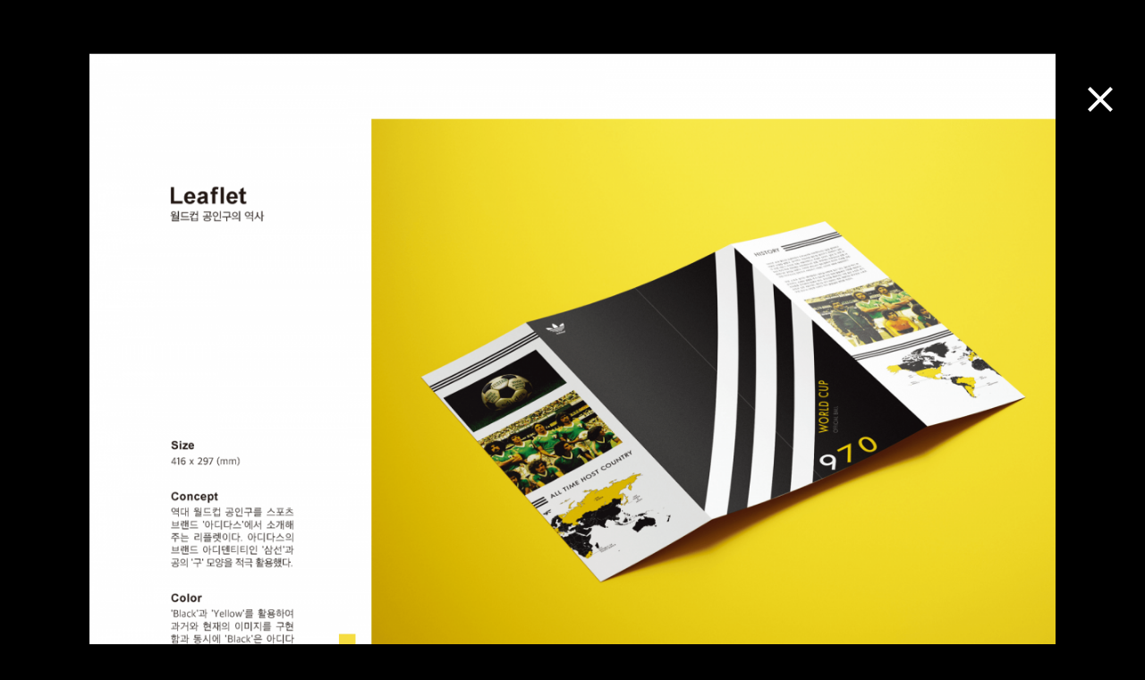

--- FILE ---
content_type: text/html; charset=utf-8
request_url: http://old.remain.co.kr/bbs/board.php?bo_table=portfolio&wr_id=88
body_size: 5258
content:
<!doctype html>
<html lang="ko">
<head>


<!-- Google Tag Manager -->
<script>(function(w,d,s,l,i){w[l]=w[l]||[];w[l].push({'gtm.start':
new Date().getTime(),event:'gtm.js'});var f=d.getElementsByTagName(s)[0],
j=d.createElement(s),dl=l!='dataLayer'?'&l='+l:'';j.async=true;j.src=
'https://www.googletagmanager.com/gtm.js?id='+i+dl;f.parentNode.insertBefore(j,f);
})(window,document,'script','dataLayer','GTM-TWGTWNM');</script>
<!-- End Google Tag Manager -->	


<meta name="google-site-verification" content="d588AGoNFDvZ15Cf49ZdAfNu92ZMHSZxEQZGoDYbwJM" />

<meta charset="utf-8">
<meta http-equiv="imagetoolbar" content="no">
<meta http-equiv="X-UA-Compatible" content="IE=edge">
<title>편집 프로페셔널 최문규 수강생 > Portfolio | 리메인</title>
<!--[if lte IE 8]>
<script src="http://old.remain.co.kr/js/html5.js"></script>
<![endif]-->
<script>
// 자바스크립트에서 사용하는 전역변수 선언
var g5_url       = "http://old.remain.co.kr";
var g5_bbs_url   = "http://old.remain.co.kr/bbs";
var g5_is_member = "";
var g5_is_admin  = "";
var g5_is_mobile = "";
var g5_bo_table  = "portfolio";
var g5_sca       = "";
var g5_editor    = "smarteditor2";
var g5_cookie_domain = "";
var login_mb_id = "";
var page_title = "편집 프로페셔널 최문규 수강생 > Portfolio | 리메인";
var m_uid = "";
var m_uid_hash = "e3b0c44298fc1c149afbf4c8996fb92427ae41e4649b934ca495991b7852b855";
</script>
<!--<script src="http://old.remain.co.kr/js/jquery-1.8.3.min.js"></script>-->
<script src="http://old.remain.co.kr/lib/jquery-1.12.4.min.js"></script>
<!--<script src="http://old.remain.co.kr/js/jquery.shop.menu.js?ver=171226"></script>-->

<link href="https://fonts.googleapis.com/css?family=Montserrat:200,300,400,500,600,700,800,900&amp;display=swap" rel="stylesheet">
<link href="../css/fonts.css" rel="stylesheet">
<script defer src="http://old.remain.co.kr/js/remain.js?ver=171226"></script>

<!--
<script src="http://old.remain.co.kr/js/common.js?ver=171226"></script>
<script src="http://old.remain.co.kr/js/wrest.js?ver=171226"></script>
<script src="http://old.remain.co.kr/js/placeholders.min.js"></script>
-->

<script defer src="/lib/owl.carousel.min.js"></script>
<script src="/lib/wow.min.js"></script>
<script defer src="/js/common_extend.js?ver=171226"></script>
<script async src="/js/bpopup/bpopup.min.js"></script>
<script defer src="/js/swiper/swiper.min.js"></script>
<script defer src="/js/jquery.fancybox.min.js"></script>
<script defer src="/js/lazyload.min.js"></script>

<link rel="stylesheet" href="http://old.remain.co.kr/js/font-awesome/css/font-awesome.min.css">
<link rel="shortcut icon" type="image/x-icon" href="/img/remain.ico">

<link rel="stylesheet" href="http://old.remain.co.kr/css/swiper.min.css">

<!-- 폰트 로딩을 위해 fonts.css는 최상단에 위치 합니다. -->
<link rel="stylesheet" href="http://old.remain.co.kr/css/fonts.css">

<!-- 라이브러리 css -->
<link rel="stylesheet" href="http://old.remain.co.kr/css/owl.carousel.css">
<link rel="stylesheet" href="http://old.remain.co.kr/css/animate.css">
<link rel="stylesheet" href="http://old.remain.co.kr/css/jquery.fancybox.min.css">

<!-- css 우선 순위를 위헤 remain.css utility.css는 제일 하단에 위치 합니다.  -->
<link rel="stylesheet" href="http://old.remain.co.kr/css/utility.css">
<link rel="stylesheet" href="http://old.remain.co.kr/css/class.css">

<link href="https://fonts.googleapis.com/css?family=Material+Icons|Material+Icons+Outlined" rel="stylesheet">
<!--<link href="https://emoji-css.afeld.me/emoji.css" rel="stylesheet">-->

<link rel="stylesheet" href="http://old.remain.co.kr/css/remain.css">
<link rel="stylesheet" href="http://old.remain.co.kr/css/remain_extend.css">

<script>
$(document).ready(function(){
/*
			var nowMode = "pc";
	
	var checkMove = false;
	var now_url = "/bbs/board.php?bo_table=portfolio&wr_id=88";
		var schar = "&";
		$(window).resize(function(){
		var winWidth = $(window).width();
		if(winWidth < 1025 && nowMode == "pc"){
			if(!checkMove){
				checkMove = true;
				window.location.href=now_url+schar+"device=mobile";
			}
		}else if(winWidth > 1024 && nowMode == "mobile"){
			if(!checkMove){
				checkMove = true;
				window.location.href=now_url+schar+"device=pc";
			}
		}
	})
*/
})


</script>

</head>
<body class="page-board-portfolio">

<!-- Google Tag Manager (noscript) -->
<noscript><iframe src="https://www.googletagmanager.com/ns.html?id=GTM-TWGTWNM"
height="0" width="0" style="display:none;visibility:hidden"></iframe></noscript>
<!-- End Google Tag Manager (noscript) -->


<div class="waiting-popup">
	<div class="waiting-popup--outer">
		<div class="waiting-popup--bg">
			<strong class="waiting-popup__title">오픈신청이 완료 되었습니다.</strong>
			<p class="waiting-popup__text">클래스 오픈시 가입하신 핸드폰 번호로 문자를 발송 드립니다 :D<br>고객센터 02-6080-8623</p>
			<div class="popup-foot">
				<button class="btn m:btn-xl waiting-popup__btn is-confirm">확인</button>
			</div>
		</div>
	</div>
</div>

<div class="confirm-popup">
	<div class="confirm-popup--outer">
		<div class="confirm-popup--bg">
			<strong class="confirm-popup__title"></strong>
			<p class="confirm-popup__text"></p>
			<div class="popup-foot">
				<button class="btn m:btn-xl confirm-popup__btn">취소</button>
				<button class="btn m:btn-xl confirm-popup__btn confirm-popup__rtn is-confirm">확인</button>
			</div>
		</div>
	</div>
</div>


<!-- 데스크탑 헤더 -->
    
<!--
<header class="desktop:header">
    <nav>
        <div class="header--top clearfix">
            <ul class="nav">
                <li class="nav-menu nav-menu--line"><a href="http://old.remain.co.kr/bbs/board.php?bo_table=notice">Notice</a></li>                
				<li class="nav-menu "><a href="http://old.remain.co.kr/bbs/faq.php">FAQ</a></li>
                                <li class="nav-menu"><a href="http://old.remain.co.kr/bbs/register.php">SignUp</a></li>
                <li class="nav-menu"><a href="http://old.remain.co.kr/bbs/login.php">Login</a></li>
                            </ul>
        </div>
        <div class="header--bottom">
            <a href="/" class="header__logo">
                <img src="http://old.remain.co.kr/theme/basic/img/logo.svg" alt="리메인">
            </a>
            <ul class="nav clearfix">
	                            <li class="nav-menu "><a href="/">Creative Class</a></li>
                                <li class="nav-menu is-selected"><a href="/bbs/board.php?bo_table=portfolio">Portfolio</a></li>
                
            </ul>
            <ul class="nav--secondary clearfix">
                <li class="nav-menu "><a href="http://old.remain.co.kr/shop/wishlist.php">WishList</a></li>
                <li class="nav-menu "><a href="http://old.remain.co.kr/shop/cart.php">Cart</a></li>
                <li class="nav-menu nav-menu--line "><a href="http://old.remain.co.kr/shop/orderinquiry.php">MyPage</a></li>
				<li class="nav-menu "><a href="http://old.remain.co.kr/bbs/qalist.php">Question</a></li>
				<li class="nav-menu "><a href="http://old.remain.co.kr/shop/itemuselist.php">Community</a></li>
            </ul>
        </div>
    </nav>
</header>
-->

<script src="http://old.remain.co.kr/js/viewimageresize.js"></script>

<!-- 게시물 읽기 시작 { -->

<style>
	html {overflow: inherit !important;}
	.desktop\:header {display: none;}
	body {background-color: #000;}
</style>
<article id="bo_v" class="portfolio-view">
	<!--
    <header>
        <h2 id="bo_v_title">
                        <span class="bo_v_tit">
            편집 프로페셔널 최문규 수강생</span>
        </h2>
    </header>

    <section id="bo_v_info" class="portfolio-data">
        <h2>페이지 정보</h2>
        <span class="sound_only">작성자 </span><span class="sv_member">리메인</span></strong>
        <span class="sound_only">댓글</span><strong><a href="#bo_vc"> <i class="fa fa-commenting-o" aria-hidden="true"></i> 0건</a></strong>
        <span class="sound_only">조회</span><strong><i class="fa fa-eye" aria-hidden="true"></i> 1,386회</strong>
        <strong class="if_date"><span class="sound_only">작성일</span><i class="fa fa-clock-o" aria-hidden="true"></i> 20-08-22 07:13</strong>
    </section>
	-->

    <section id="bo_v_atc">
        <div id="bo_v_img" class="portfolio-file-wrap">
<img src="http://old.remain.co.kr/data/file/portfolio/990507259_LOg8DTeh_3a82b450c0732e637fcdf3e4e1e3587d4e3e24d4.png" alt=""  width="956" height="748" ><img src="http://old.remain.co.kr/data/file/portfolio/thumb-990507259_ILfFud0U_992c79f1a964c53fa44630ca2eee834362f40258_1200x849.png" alt=""/><img src="http://old.remain.co.kr/data/file/portfolio/thumb-990507259_0uWGES2I_b43f626ea7389407e836a26a9973a40400398ac9_1200x849.png" alt=""/></div>

        <!-- 본문 내용 시작 { -->
        <div id="bo_v_con" class="portfolio-content-text">
	        <p>편집 프로페셔널 최문규 수강생</p>
	    </div>
                <!-- } 본문 내용 끝 -->

        

        <!--  추천 비추천 시작 { -->
<!--
        -->
        <!-- }  추천 비추천 끝 -->
    </section>

	<!--
    <div id="bo_v_share">
                    </div>
	-->

    
    
    
    <!-- 게시물 상단 버튼 시작 { -->
    <div id="bo_v_top">
        
        <ul class="bo_v_left">
                        			<!--            
                                    			-->
        </ul>

		<!--
        <ul class="bo_v_com">
           <li>
           		<a href="./board.php?bo_table=portfolio&amp;page=" class="btn_b01 btn">목록</a>
           	</li>		   	
                                </ul>
		-->

                <ul class="bo_v_nb">
                        <li class="btn_prv">
            	<div class="btn_prv-wrap">
					<a href="./board.php?bo_table=portfolio&amp;wr_id=89"></a>
	            	<span class="nb_tit">Prev</span>				
					<!--<a href="./board.php?bo_table=portfolio&amp;wr_id=89">편집 프로페셔널 최문규 수강생</a> -->	            	
					<!--<span class="nb_date">20.08.22</span> -->
            	</div>
	         </li>
	         	         
                        <li class="btn_next">
            	<div class="btn_prv-wrap">            
	            	<a href="./board.php?bo_table=portfolio&amp;wr_id=87"></a>            	
					<span class="nb_tit">Next</span>
					<!--<a href="./board.php?bo_table=portfolio&amp;wr_id=87">편집 프로페셔널 최문규 수강생</a> -->				
					<!--<span class="nb_date">20.08.22</span> -->
            	</div>
            </li>
                    </ul>
                    </div>
    <!-- } 게시물 상단 버튼 끝 -->

    
	 <div class="portfolio-floating-btn-group">
	 	<div class="portfolio-floating-btn-group-inner">
	 	<a href="javascript:history.back();" class="portfolio-back-btn">
		    <span class="material-icons">close</span>
	    </a>
	
	    <!-- 떠있는 추천 -->
		   
	 	</div>
	 </div> 

</article>
<!-- } 게시판 읽기 끝 -->

<script>

function board_move(href)
{
    window.open(href, "boardmove", "left=50, top=50, width=500, height=550, scrollbars=1");
}
</script>

<script>
$(function() {
    $("a.view_image").click(function() {
        window.open(this.href, "large_image", "location=yes,links=no,toolbar=no,top=10,left=10,width=10,height=10,resizable=yes,scrollbars=no,status=no");
        return false;
    });

    // 추천, 비추천
    $("#good_button, #nogood_button").click(function() {
        var $tx;
        if(this.id == "good_button")
            $tx = $("#bo_v_act_good");
        else
            $tx = $("#bo_v_act_nogood");

        excute_good(this.href, $(this), $tx);
        return false;
    });

    // 이미지 리사이즈
    $("#bo_v_atc").viewimageresize();

    //sns공유
    $(".btn_share").click(function(){
        $("#bo_v_sns").fadeIn();
   
    });

    $(document).mouseup(function (e) {
        var container = $("#bo_v_sns");
        if (!container.is(e.target) && container.has(e.target).length === 0){
        container.css("display","none");
        }	
    });
});

function excute_good(href, $el, $tx)
{
    $.post(
        href,
        { js: "on" },
        function(data) {
            if(data.error) {
                alert(data.error);
                return false;
            }

            if(data.count) {
                $el.find("strong").text(number_format(String(data.count)));
                if($tx.attr("id").search("nogood") > -1) {
                    $tx.text("이 글을 비추천하셨습니다.");
                    $tx.fadeIn(200).delay(2500).fadeOut(200);
                } else {
                    $tx.text("이 글을 추천하셨습니다.");
                    $tx.fadeIn(200).delay(2500).fadeOut(200);
                }
            }
        }, "json"
    );
}
</script>
<!-- } 게시글 읽기 끝 -->
<script src="http://old.remain.co.kr/js/sns.js"></script>
<!-- } 하단 끝 -->



<!-- ie6,7에서 사이드뷰가 게시판 목록에서 아래 사이드뷰에 가려지는 현상 수정 -->
<!--[if lte IE 7]>
<script>
$(function() {
    var $sv_use = $(".sv_use");
    var count = $sv_use.length;

    $sv_use.each(function() {
        $(this).css("z-index", count);
        $(this).css("position", "relative");
        count = count - 1;
    });
});
</script>
<![endif]-->


<!-- 기존 채널톡 2021.01.12 변경 -->
<!-- Channel Plugin Scripts -->

<!-- <script>
  (function() {
    var w = window;
    if (w.ChannelIO) {
      return (window.console.error || window.console.log || function(){})('ChannelIO script included twice.');
    }
    var d = window.document;
    var ch = function() {
      ch.c(arguments);
    };
    ch.q = [];
    ch.c = function(args) {
      ch.q.push(args);
    };
    w.ChannelIO = ch;
    function l() {
      if (w.ChannelIOInitialized) {
        return;
      }
      w.ChannelIOInitialized = true;
      var s = document.createElement('script');
      s.type = 'text/javascript';
      s.async = true;
      s.src = 'https://cdn.channel.io/plugin/ch-plugin-web.js';
      s.charset = 'UTF-8';
      var x = document.getElementsByTagName('script')[0];
      x.parentNode.insertBefore(s, x);
    }
    if (document.readyState === 'complete') {
      l();
    } else if (window.attachEvent) {
      window.attachEvent('onload', l);
    } else {
      window.addEventListener('DOMContentLoaded', l, false);
      window.addEventListener('load', l, false);
    }
  })();
  
  ChannelIO('boot', {
    "pluginKey": "9f6adc78-609f-4199-be71-88cfa4233bae"
  });
</script> -->

<!-- End Channel Plugin -->
<!-- 채널톡 끝 -->

<!-- <script type="text/javascript">
(function(w, d, a){
    w.__beusablerumclient__ = {
        load : function(src){
            var b = d.createElement("script");
            b.src = src; b.async=true; b.type = "text/javascript";
            d.getElementsByTagName("head")[0].appendChild(b);
        }
    };w.__beusablerumclient__.load(a);
})(window, document, "//rum.beusable.net/script/b201210e232824u390/de3f9c7057");

$(document).ready(function(){
	$(".btn-popup-close").click(function(){
		$(".popup-notice").css("display","none");
	});
})
</script> -->

</body>
</html>

<!-- 사용스킨 : theme/remain_gallery -->


--- FILE ---
content_type: text/css
request_url: http://old.remain.co.kr/css/fonts.css
body_size: 259
content:
/* 나눔스퀘어 웹폰트 */

@font-face {
 font-family: 'NanumSquare';
 font-weight: 200;
 src: url(../fonts/NanumSquare/NanumSquareL.eot);
 src: url(../fonts/NanumSquare/NanumSquareL.eot?#iefix) format('embedded-opentype'),
      url(../fonts/NanumSquare/NanumSquareL.woff) format('woff'),
      url(../fonts/NanumSquare/NanumSquareL.ttf) format('truetype');
}
@font-face {
 font-family: 'NanumSquare';
 font-weight: 400;
 src: url(../fonts/NanumSquare/NanumSquareR.eot);
 src: url(../fonts/NanumSquare/NanumSquareR.eot?#iefix) format('embedded-opentype'),
      url(../fonts/NanumSquare/NanumSquareR.woff) format('woff'),
      url(../fonts/NanumSquare/NanumSquareR.ttf) format('truetype');
}
@font-face {
 font-family: 'NanumSquare';
 font-weight: 600;
 src: url(../fonts/NanumSquare/NanumSquareB.eot);
 src: url(../fonts/NanumSquare/NanumSquareB.eot?#iefix) format('embedded-opentype'),
      url(../fonts/NanumSquare/NanumSquareB.woff) format('woff'),
      url(../fonts/NanumSquare/NanumSquareB.ttf) format('truetype');
}
@font-face {
 font-family: 'NanumSquare';
 font-weight: 800;
 src: url(../fonts/NanumSquare/NanumSquareEB.eot);
 src: url(../fonts/NanumSquare/NanumSquareEB.eot?#iefix) format('embedded-opentype'),
      url(../fonts/NanumSquare/NanumSquareEB.woff) format('woff'),
      url(../fonts/NanumSquare/NanumSquareEB.ttf) format('truetype');
}

--- FILE ---
content_type: text/css
request_url: http://old.remain.co.kr/css/utility.css
body_size: 492
content:
/* =====================================
              애니메이션
===================================== */

.ani-shake:hover {
  animation: shake 0.82s cubic-bezier(.36,.07,.19,.97) both;
  transform: translate3d(0, 0, 0);
  backface-visibility: hidden;
  perspective: 1000px;
}

@keyframes shake {
  10%, 90% {
    transform: translate3d(-1px, 0, 0);
  }
  
  20%, 80% {
    transform: translate3d(2px, 0, 0);
  }

  30%, 50%, 70% {
    transform: translate3d(-3px, 0, 0);
  }

  40%, 60% {
    transform: translate3d(3px, 0, 0);
  }
}

/* =====================================
              너비
===================================== */
.max-width-1420px {
	max-width: 1420px;
	margin: 0 auto;
}

.text-left {text-align: left;}
.text-center {text-align: center;}
.text-right {text-align: right;}

.pt-8  {padding-top: 8px;}
.pt-16 {padding-top: 16px;}
.pt-24 {padding-top: 24px;}
.pt-32 {padding-top: 32px;}
.pt-40 {padding-top: 40px;}
.pt-48 {padding-top: 48px;}
.pt-56 {padding-top: 56px;}
.pt-64 {padding-top: 64px;}
.pt-72 {padding-top: 72px;}

.pb-8  {padding-bottom: 8px;}
.pb-16 {padding-bottom: 16px;}
.pb-24 {padding-bottom: 24px;}
.pb-32 {padding-bottom: 32px;}
.pb-40 {padding-bottom: 40px;}
.pb-48 {padding-bottom: 48px;}
.pb-56 {padding-bottom: 56px;}
.pb-64 {padding-bottom: 64px;}
.pb-72 {padding-bottom: 72px;}

--- FILE ---
content_type: text/css
request_url: http://old.remain.co.kr/css/class.css
body_size: 4459
content:
/* ================================================
	            제목 공통요소
================================================ */
	
.common .class-contents {
	position: relative;
    box-sizing: border-box;
    padding: 100px 24px 0 24px;
    text-align: left;
}
.common .section-title-group {padding-bottom: 54px;}
.common .section-title-group__class-title strong {
	display: block;
	padding-bottom: 4px;	
	font-size: 14px;
	font-weight: 600;
	text-transform: uppercase;
}
.common .section-title-group__subject h2 {
	font-size: 26px;
	font-weight: 800;
	line-height: 1.4;
	padding-bottom: 8px;	
	text-transform: uppercase;
}
.common .section-title-group__subject p {
	font-size: 14px;
	color: #757575;
	line-height: 1.75;
}
.common .section-title-group__subject p br {display: none;}


@media( min-width: 1025px ){
	.common .class-contents {padding: 70px 24px;}
	.common .class-contents {padding: 148px 220px 0 220px;}
	.common .class-contents {
		text-align: left;
		padding: 148px 220px;
	}	
	.common .section-title-group__class-title {
		position: absolute;
		top: 156px;
		left: 0;
	}	
	.common .section-title-group {padding-bottom: 124px;}
	.common .section-title-group__class-title strong{
		font-size: 16px;
		padding-bottom: 0px;
	}
	.common .section-title-group__subject h2 {
		font-size: 30px;
		padding-bottom: 8px;
	}
	.common .section-title-group__subject p {font-size: 16px;}
	.common .section-title-group__subject p br {display: inline-block;}	
}

/* ================================================
	            강사 인터뷰
================================================ */
.common .teacher-interview {
	max-width: 1420px;
	margin: 0 auto;
	padding: 240px 0 340px 0;
}
.common .teacher-interview-col {
	box-sizing: border-box;
	width: 50%;
	float: left;
	position: relative;
}
.common .teacher-interview__movie-col  {padding-left: 320px;}
.common .teacher-interview__title {
	font-size: 28px;
	font-weight: 100;
	line-height: 1.5;
	text-align: right;
	
	position: absolute;
	top: 80px; 
	left: 16px;
	z-index: 10;
}
.common .teacher-interview__movie--outer {width: 640px;}
.common .teacher-interview__movie {
	position: relative;
	width: 56.25%;
	padding-bottom: 100%;
}
.common .teacher-interview__movie iframe {
	width: 100%;
	height: 100%;
	position: absolute;
	top: 0;
	left: 0;
}


/* ================================================
	            웹 프로페셔널
================================================ */
.form-banner {height: calc( 100vh - 112px );}
.web-professional {overflow: hidden;}
.web-professional .banner {
	width: 100vw;
	height: calc( 100vh - 112px );	
	padding: 50px 24px;
	background-color: #000;
	color: #fff;
	position: relative;
	background-image: url(../class-img/web-professional/banner-mobile.png);
	background-repeat: no-repeat;
	background-position: bottom center;
	background-size: cover;
}


.web-professional .banner-contents h1 {
	font-size: 24px;
	font-weight: 800;
	line-height: 1.4;
	text-transform: uppercase;
}

.web-professional .class-cat {
	display: none;
	position: absolute;
	top: 120px;
	right: 120px;
	font-size: 16px;
	font-weight: 800;
	text-transform: uppercase;		
}
.web-professional .banner-col {
	float: left;
	margin-right: 28px;
}
.web-professional .banner-col:last-child {margin-right: 0;}
.web-professional .banner-col strong {
	display: block;
	padding: 60px 0 24px 0;
	font-size: 16px;
	font-weight: 800;
}
.web-professional .banner-col strong,
.web-professional .banner-col p,
.web-professional .banner-col li {
	font-size: 12px;
	font-weight: 400;
	text-transform: uppercase;	
}
.web-professional .banner-col strong {font-weight: 800;}
.web-professional .banner-col li {padding-bottom: 12px;}

/*
@media( min-width: 600px ){
	
}
*/
@media( min-width: 1025px ){
	.web-professional .banner {
		padding: 120px;
		background-image: url(../class-img/web-professional/banner.png);
		background-position: center;
	}
	.web-professional .banner-contents h1 {
		font-size: 42px;
		line-height: 1.2;
	}
	.web-professional .banner-col strong,
	.web-professional .banner-col p,
	.web-professional .banner-col li {
		font-size: 16px;
		font-weight: 400;
	}
	.web-professional .banner-col strong {font-weight: 800;}	
	.web-professional .banner-col {margin-right: 56px;}
	.web-professional .class-cat {display: block;}
}

/* 웹 프로페셔널 내용 */
.web-professional .class-contents {
	position: relative;
	box-sizing: border-box;
	padding: 70px 24px;
	text-align: left;
}
.web-professional .section-title-group {padding-bottom: 54px;}
.web-professional .section-title-group__class-title strong {
	display: block;
/* 	padding-bottom: 32px; */
	padding-bottom: 4px;	
	font-size: 14px;
	font-weight: 600;
	text-transform: uppercase;
}
.web-professional .section-title-group__subject h2 {
	font-size: 26px;
	font-weight: 800;
	line-height: 1.4;
/* 	padding-bottom: 24px; */
	padding-bottom: 8px;	
	text-transform: uppercase;
}
.web-professional .section-title-group__subject p {
	font-size: 14px;
	color: #757575;
	line-height: 1.75;
}
.web-professional .section-title-group__subject p br {display: none;}
.web-professional .class-goal-img--outer {text-align: center;}
.web-professional .clsss-goal-img {width: 312px;}

/*
@media( min-width: 600px ){
	
}
*/
@media( min-width: 1025px ){
	.web-professional .class-contents {
		text-align: center;
		padding: 148px 220px;
	}	
	.web-professional .section-title-group__class-title {
		position: absolute;
		top: 156px;
		left: 0;
	}	
	.web-professional .section-title-group {padding-bottom: 124px;}
	.web-professional .section-title-group__class-title strong{
		font-size: 16px;
		padding-bottom: 0px;
	}
	.web-professional .section-title-group__subject h2 {
		font-size: 30px;
		padding-bottom: 16px;
	}
	.web-professional .section-title-group__subject p {font-size: 16px;}
	.web-professional .section-title-group__subject p br {display: inline-block;}	
	.web-professional .clsss-goal-img {width:  700px;}
}


/* 웹 프로페셔널 수강생 포트폴리오 */

.web-professional .section-title-group__subject.student-portfolio h2 {
	font-size: 21px;
	font-weight: 800;
}
.web-professional .class-student-portfolio--outer {text-align: center;}
.web-professional .class-contents.student-portfolio {padding: 60px 24px 0 24px;}
.web-professional .class-contents.student-portfolio .section-title-group {padding-bottom: 0px;}
.web-professional .student-portfolio-img {width: 1000px;}

@media( min-width: 1025px ){
	.web-professional .section-title-group__subject.student-portfolio h2 {
		font-size: 30px;
		font-weight: 600;
	}
	.web-professional .class-contents.student-portfolio {padding: 148px 220px 0 220px;}
	.web-professional .class-contents.student-portfolio .section-title-group {padding-bottom: 40px;}
	.web-professional .student-portfolio-img {width: 1920px;}	
}


.web-professional .class-student-thum--group {
	max-width: 940px;
	margin: 0 auto;
	padding: 60px 14px;
}

.web-professional .class-student-thum {
	display: block;
	width: 25%;
	padding: 10px;
	float: left;
}
.web-professional .class-student-thum:nth-child(3),
.web-professional .class-student-thum:nth-child(10),
.web-professional .class-student-thum:nth-child(17) {margin-right: 10px;}

.web-professional .class-student-thum:nth-child(18),
.web-professional .class-student-thum:nth-child(19),
.web-professional .class-student-thum:nth-child(20) {display: none;}

.web-professional .class-student-thum img {
	width: 100%;
	transform: scale(1);	
	box-shadow: 0;
	transition: all .3s;
	border-radius: 8px;
}
.web-professional .class-student-thum img:hover {
	transform: scale(1.1);
	box-shadow: 0 25px 50px -12px rgba(0, 0, 0, 0.25);	
}

.web-professional .student-portfolio__copy {
	max-width: 900px;
	padding: 0 24px 50px 24px;
	margin: 0 auto;
}
.web-professional .student-portfolio__copy strong {
	display: block;
	font-weight: 600;
	font-size: 16px;
	padding-bottom: 20px;
	line-height: 1.5;
}
.web-professional .student-portfolio__copy a {
	text-decoration: underline;
	font-size: 14px;
}
.web-professional .student-portfolio__helptext {
	font-size: 12px;
	color: #757575;
	padding-top: 16px;
}

@media( min-width: 1025px ){
	.web-professional .class-student-thum {padding: 22px;}
	.web-professional .class-student-thum--group {padding: 100px 0;}
	.web-professional .class-student-thum {width: 20%;}
	.web-professional .class-student-thum:nth-child(18),
	.web-professional .class-student-thum:nth-child(19),
	.web-professional .class-student-thum:nth-child(20) {display: block;}	
	.web-professional .class-student-thum:nth-child(4),
	.web-professional .class-student-thum:nth-child(12),
	.web-professional .class-student-thum:nth-child(18) {margin-right: 10px;}	
	.web-professional .class-student-thum:nth-child(5),
	.web-professional .class-student-thum:nth-child(13) {margin-left: 20%;}
	
	.web-professional .student-portfolio__copy strong {
		font-size: 21px;
		padding-bottom: 50px;
	}
	.web-professional .student-portfolio__copy strong br {display: none;}
	.web-professional .student-portfolio__helptext {font-size: 14px;}
	.web-professional .student-portfolio__copy a {font-size: 18px;}
	.web-professional .student-portfolio__copy {padding: 0 24px 100px 24px;}
}


/* 인터뷰 */

.student-interview .section-title-group__subject {text-align: left;}
.student-interview .section-title-group__subject h2 {padding-bottom: 8px;}
.student-interview .section-title-group__text {display: none;}

@media( min-width: 1025px ){
	.student-interview .section-title-group__subject {padding-left: 40px;}
	.student-interview .section-title-group__subject h2 {padding-bottom: 0;}
	.student-interview .section-title-group__text {
		display: block;
		position: absolute;
		top: 156px;
		right: 0;
		text-transform: uppercase;
	}
}


.swiper-container__interview {
	box-sizing: border-box;
	max-width: 1420px;
	padding: 24px 24px 60px 24px;
	margin: 0 auto;
	position: relative;
}
.swiper-container__interview .swiper-slide img {width: 100%;}
.swiper-container__interview .swiper-slide p {
	font-size: 14px;
	padding-top: 24px;
	color: #757575;
	line-height: 1.5;
}
.swiper-container__interview.swiper-container-horizontal>.swiper-scrollbar {
	width: 87%;
	opacity: 1 !important;
	background: #ccc;
	left: auto;
	right: 24px
}
.swiper-container__interview .swiper-scrollbar-drag {background-color: #000;}

.swiper-container__interview .swiper-button-group {
	display: none;
	position: absolute;
	bottom: -16px;
	right: 0;
	
	width: 130px;
	height: 48px;
}
.swiper-container__interview .swiper-button-next,
.swiper-container__interview .swiper-button-prev {
	width: 48px;
	height: 48px;
	border: 1px solid #000;	
	color: #000;
}
.swiper-container__interview .swiper-button-next::after,
.swiper-container__interview .swiper-button-prev::after {display: none;}

@media( min-width: 1025px ){
	.swiper-container__interview {padding: 24px 24px 100px 24px;}
	.swiper-container__interview.swiper-container-horizontal>.swiper-scrollbar {
		width: 71.5%;
		opacity: 1 !important;
		background: #ccc;
		left: auto;
		right: 150px;
	}
	.swiper-container__interview {padding-left: 258px;}
	.swiper-container__interview .swiper-button-group {display: block;}
/* 	.swiper-container__interview .swiper-slide {width: 600px !important;} */
}


/* 인터뷰 */
.web-professional .since {
	margin-top: 100px;
	padding: 0 0 100px 0;
	background-image: url(../class-img/web-professional/since-bg.png);
	background-repeat: no-repeat;
	background-size: cover;
	background-position: top center;
	color: #fff;
}
.web-professional .since .section-title-group__subject {text-align: left;}
.web-professional .since .section-title-group__subject h2 {padding-bottom: 8px;}
.web-professional .since .section-title-group__subject h2 br {display: none;}
.web-professional .since .section-title-group__subject p {color: #fff;}
.web-professional .since .section-title-group__subject p br {display: none;}

@media( min-width: 1025px ){
	.web-professional .since {
		padding: 0 0 400px 0;
		margin-top: 200px;
	}
	.web-professional .since .section-title-group__subject {padding-left: 40px;}
	.web-professional .since .section-title-group__subject h2 {padding-bottom: 0;}
	.web-professional .since .section-title-group__subject h2 br {display: inline-block;}
	.web-professional .since .section-title-group__subject p br {display: inline-block;}
}

.web-professional .since .since-contents {
	max-width: 1420px;
	padding-left: 24px;
	padding-top: 40px;
	margin: 0 auto;
	box-sizing: border-box;
}
.web-professional .since .since-contents strong {
	font-size: 33vw;
	font-weight: 800;
	position: relative;
}
.web-professional .since .since-contents .since__year span,
.web-professional .since .since-contents .since__persons span {
	font-size: 6vw;
	position: absolute;
	bottom: 10px;
	right: 0;
	color: #ff4800;
	background-color: #000;
	color: #fff;
	display: inline-block;
	padding: .4vw 2vw 2vw 2vw;
}

@media( min-width: 1025px ){
	.web-professional .since .since-contents {
		padding-left: 260px;
		padding-top: 100px;		
	}
	.web-professional .since .since-contents strong {font-size: 18vw;}
	.web-professional .since .since-contents .since__year span,
	.web-professional .since .since-contents .since__persons span {
		font-size: 3vw;
		bottom: 40px;
		right: 0;
		padding: .4vw 1vw .8vw 1vw;
	}
}



.web-professional .curriculum .section-title-group__subject {text-align: left;}
.web-professional .curriculum .section-title-group__subject h2 {padding-bottom: 8px;}
.web-professional .curriculum .section-title-group__subject h2 br {display: none;}
.web-professional .curriculum .section-title-group__text {display: none;}

@media( min-width: 1025px ){
	.web-professional .curriculum .section-title-group__subject {padding-left: 40px;}
	.web-professional .curriculum .section-title-group__subject h2 {padding-bottom: 0;}
	.web-professional .curriculum .section-title-group__subject h2 br {display: inline-block;}
	.web-professional .curriculum .section-title-group__text {
		display: block;
		position: absolute;
		top: 156px;
		right: 0;
		text-transform: uppercase;
	}
}



.web-professional .curriculum {
	background-color: #000;
	color: #fff;
	padding-bottom: 100px;
	margin-top: -1px;
}
.web-professional .curriculum .class-contents {
	padding: 100px 24px 0 24px;
}
.web-professional .curriculum-table h2 {
	text-align: left;
	font-size: 16px;
	padding-bottom: 40px;
	line-height: 1.5;
}
.web-professional .curriculum-table--outer {
	box-sizing: border-box;
	max-width: 1420px;
	margin: 0 auto;
}
.web-professional .curriculum-table {padding-left: 24px;}
.web-professional .curriculum-col--outer {
	float: none;
	box-sizing: border-box;
	border-left: 1px solid #2A2A2A;
}
.web-professional .curriculum-col {
	box-sizing: border-box;
	width: 100%;
	padding: 0 10px;
	margin-bottom: 60px;
	float: left;
	position: relative;
}
.web-professional .curriculum-col:last-child {margin-bottom: 0;}
.web-professional .curriculum-col::after {
	content: "";
	display: block;
	width: 8px;
	height: 8px;
	border-radius: 50%;
	background-color: #fff;
	
	position: absolute;
	top: 0;
	left: -14px;
}
.web-professional .curriculum-col__title,
.web-professional .curriculum-foot {
	display: table;
	width: 100%;	
}
.web-professional .curriculum-col__title-innter,
.web-professional .curriculum-foot--inner {
	display: table-cell;
	vertical-align: middle;
	height: 84px;
	border: 1px solid #979797;
	position: relative;
	z-index: 1;
	padding: 0 20px;
	text-align: center;
	box-sizing: border-box;
}
.web-professional .curriculum-foot--inner p {line-height: 1.75;}

.web-professional .curriculum-col--inner {float: none;}
.web-professional .curriculum-col li {
	box-sizing: border-box;
	display: table;
	width: 100%;	
	height: 84px;
	border: 1px solid #2A2A2A;	
	line-height: 1.5;
	font-size: 	14px;
	margin-top: -1px;
	color: #9B9B9B;
}
.web-professional .curriculum-col li span {
	display: table-cell;
	width: 100%;
	vertical-align: middle;
	padding: 0 20px;
}

.web-professional .curriculum-foot--inner {
	text-align: left;
	font-size: 14px;
	height: auto;
	padding: 24px;
}
.web-professional .curriculum-foot strong {
	display: block;
	font-weight: 700;
	padding-bottom: 12px;
}
.web-professional .curriculum-foot--inner {border: 1px solid #2A2A2A;}
.web-professional .curriculum-foot {margin-top: -1px;}

@media( min-width: 1025px ){
	.web-professional .curriculum {padding-bottom: 200px;}
	.web-professional .curriculum-table h2 {
		text-align: center;
		font-size: 21px;
		padding-bottom: 80px;
	}
	.web-professional .curriculum-table h2 br {display: none;}
	.web-professional .curriculum-table {padding-left: 0;}
	.web-professional .curriculum-col--outer {border-left: 0;}
	.web-professional .curriculum .class-contents {padding: 148px 220px 100px 220px;}
	.web-professional .curriculum-col {
		width: 33.33%;
		margin-bottom: 0;
	}
	.web-professional .curriculum-foot {margin-top: 40px;}
	.web-professional .curriculum-foot--inner {border: 1px solid #979797;}
	.web-professional .curriculum-col:last-child ul {height: 252px;}
	.web-professional .curriculum-col:last-child ul li {height: 50%;}
	.web-professional .curriculum-col::after {display: none;}
	.web-professional .curriculum-foot--inner {
		height: 100px;
		padding: 0 20px;
	}
}


/* 커리큘럼 로드맵 */
.web-professional .curriculum-roadmap {background-color: #F5F8F9;}
.web-professional .curriculum-roadmap .section-title-group__subject {text-align: left;}
.web-professional .curriculum-roadmap .section-title-group__subject h2 {padding-bottom: 0;}


/* 프로젝트 경험 */
.web-professional .project-experience {padding: 100px 24px;}
.web-professional .project-experience .section-title-group__subject h2 {
	padding-bottom: 0;
	line-height: 1.2;
}
.web-professional .project-experience .section-title-group__subject p br {display: inline-block;}
.web-professional .experience-title-group span {
	font-size: 100px;
	font-weight: 800;
}
.web-professional .experience-title-group h3 {
	font-size: 24px;
	font-weight: 800;
	padding: 12px 0 8px 4px;
}
.web-professional .experience-title-group p {
	font-size: 14px;
	color: #757575;
	line-height: 1.75;
	padding: 0 0 0 4px;	
}
.web-professional .experience-title-group p br {display: none;}

.web-professional .project-experience .experience-title-group {padding-bottom: 40px;}
.web-professional .experience-01 .experience-title-group--inner {
	box-sizing: border-box;
	max-width: 1420px;
	padding: 0;
	margin: 0 auto;
}
.web-professional .experience-01 .experience-img-01 img {width: 100%;}
.web-professional .experience-01 .experience-img-02 img {width: 100%;}
.web-professional .experience-01 .experience-img-01 {
	box-sizing: border-box;
	width: 100%;
	float: left;
	text-align: center;
}
.web-professional .experience-01 .experience-img-02 {
	box-sizing: border-box;	
	width: 100%;
	float: left;
	text-align: center;	
}
.web-professional .experience-01 .experience-img-02 .experience-img-col:first-child {padding-right: 25px;}
.web-professional .experience-01 .experience-img-02 .experience-img-col:first-child img {
	position: relative;		
	top: 40px;
}
.web-professional .experience-01 .experience-img-02 .experience-img-col:last-child {padding-left: 25px;}
.web-professional .experience-01 .experience-img-02 .experience-img-col:last-child img {
	position: relative;
	top: 100px;
}
.web-professional .experience-01 .experience-img-02 .experience-img-col {
	box-sizing: border-box;	
	width: 50%;
	float: left;
/* 	padding: 0 3vw; */
}

@media( min-width: 1025px ){ 
	.web-professional .project-experience {padding: 148px 24px;}
	.web-professional .project-experience .experience-title-group {padding-bottom: 100px;}
	.web-professional .experience-01 .experience-title-group--inner {padding: 0 0 0 100px;}
	.web-professional .project-experience .section-title-group__subject h2 br {display: none;}
	.web-professional .project-experience .section-title-group__subject p br {display: none;}
	.web-professional .experience-title-group p br {display: inline-block;}
	.web-professional .experience-01 .experience-img-01 {
		width: 58%;
		padding: 0 2vw;
	}
	.web-professional .experience-01 .experience-img-02 {width: 42%;}
	.web-professional .experience-01 .experience-img-02 .experience-img-col:first-child {padding-right: 3vw;}
	.web-professional .experience-01 .experience-img-02 .experience-img-col:last-child {padding-left: 3vw;}
	.web-professional .experience-01 .experience-img-02 .experience-img-col:first-child img {top: -260px;}
	.web-professional .experience-01 .experience-img-02 .experience-img-col:last-child img {top: -100px;}
	.web-professional .experience-01 .experience-img-02 .experience-img-col {padding: 0 3vw;}
	.web-professional .experience-title-group h3 {padding: 12px 0 12px 4px;}
}


.web-professional .experience-02  {padding: 200px 0 100px 0;}
.web-professional .experience-02 .experience-title-group--inner {
	box-sizing: border-box;
	max-width: 1420px;
	padding-right: 0;
	margin: 0 auto;
	text-align: left;
}
.web-professional .experience-02 .experience-title-col {
	display: inline-block;
	text-align: left;
}
.web-professional .experience-02 .experience-img-01 {
	box-sizing: border-box;
	width: 100%;
	float: left;
	text-align: right;
	padding: 0;
}
.web-professional .experience-02 .experience-img-01 .experience-img-col {
	float: right;
	width: 50%;
	box-sizing: border-box;
}
.web-professional .experience-02 .experience-img-01 .experience-img-col:first-child img {
	width: 80%;
	margin-bottom: 80px;
}
.web-professional .experience-02 .experience-img-01 .experience-img-col:last-child img {
	width: 130%;
	position: relative;
	top: 100px;
	left: -60px;
}
.web-professional .experience-02 .experience-img-02 {
	box-sizing: border-box;
	width: 100%;
	float: left;
	padding-top: 120px;
}
.web-professional .experience-02 .experience-img-02 img {width: 100%;}

@media( min-width: 1025px ){ 
	.web-professional .experience-02  {padding: 200px 0;}
	.web-professional .experience-02 .experience-title-group--inner {padding: 0 0 0 100px;}
	.web-professional .experience-02 .experience-img-01 {
		width: 58%;
		padding: 0 2vw;
	}
	.web-professional .experience-02 .experience-title-group--inner {
		padding-right: 230px;
		text-align: right;
	}
	.web-professional .experience-02 .experience-img-01 .experience-img-col {
		float: none;
		width: 100%;
	}
	.web-professional .experience-02 .experience-img-01 {
		width: 50%;
		margin-top: -180px;
		padding: 0 100px;
	}
	.web-professional .experience-02 .experience-img-02 {
		width: 50%;
		padding-top: 200px;
	}
	.web-professional .experience-02 .experience-img-01 .experience-img-col:first-child img {
		width: 40%;
		margin-bottom: 80px;
	}
	.web-professional .experience-02 .experience-img-01 .experience-img-col:last-child img {
		width: 80%;
		top: 0;
		left: 0;
	}
}



.web-professional .experience-03 .experience-title-group--inner {
	box-sizing: border-box;
	max-width: 1420px;
	padding-left: 0;
	margin: 0 auto;
}

.web-professional .experience-03 .experience-img-01 {
	box-sizing: border-box;
	width: 100%;
	float: left;
	text-align: left;
	margin-bottom: 4vw;	
}
.web-professional .experience-03 .experience-img-01 img {width: 100%;}

.web-professional .experience-03 .experience-img-02 {
	box-sizing: border-box;	
	width: 100%;
	float: left;
	text-align: center;	
}
.web-professional .experience-03 .experience-img-02 img {width: 100%;}
.web-professional .experience-03 .experience-img-02 .experience-img-col:first-child img {
	position: relative;
	margin-bottom: 4vw;
}
.web-professional .experience-03 .experience-img-02 .experience-img-col:last-child img {position: relative;}
.web-professional .experience-03 .experience-img-02 .experience-img-col {
	box-sizing: border-box;	
/*
	width: 50%;
	float: left;
*/
/* 	padding: 0 3vw; */
	
}

@media( min-width: 1025px ){ 
	.web-professional .experience-03 .experience-title-group--inner {padding: 0 0 0 100px;}
	.web-professional .experience-03 .experience-img-01 {
		width: 50%;
		padding: 0 2vw;
		margin-bottom: 0;
	}
	.web-professional .experience-03 .experience-img-02 {
		width: 50%;
		padding-left: 2vw;
		margin-top: -200px;
	}
}



/* 기업특강 */

.web-professional .corporate-training__title-group {
	max-width: 1420px;
	margin: 0 auto;
}
.web-professional .corporate-training-col {
	width: 100%;
	float: left;
	box-sizing: border-box;
}
.web-professional .corporate-training-col:first-child {padding: 0 24px;}
.web-professional .corporate-training__title-group h2 {
	font-size: 30px;
	font-weight: 800;
	padding-bottom: 20px;
}
.web-professional .corporate-training__title-group p {
	font-size: 14px;
	line-height: 1.75;
	color: #757575;
	padding-bottom: 40px;
}
.web-professional .corporate-training__title-group p br {display: none;}
.web-professional .corporate-training__title-group p strong {
	color: #000;
	font-weight: 600;
}
.web-professional .corporate-training__title-group img {width: 32%;}
.web-professional .corporate-training__bg {width: 100%;}


@media( min-width: 1025px ){ 
	.web-professional .corporate-training-col {width: 50%;}
	.web-professional .corporate-training-col:first-child {padding: 0;}
	.web-professional .corporate-training-col:last-child {text-align: right;}
	.web-professional .corporate-training__title-group img {
		width: 26%;
		padding-top: 30px;
	}
	.web-professional .corporate-training__title-group p {
		font-size: 16px;
		padding-bottom: 40px;
	}
	.web-professional .corporate-training__title-group p br {display: inline-block;}
}


.web-professional .styleguide {padding: 0 0 100px 0;}
.web-professional .styleguide .section-title-group__subject {text-align: left;}
.web-professional .styleguide .section-title-group__subject h2 {padding-bottom: 8px;}
.web-professional .styleguide .section-title-group__subject p br {display: none;}
.web-professional .styleguide .section-title-group__text {display: none;}

.web-professional .styleguide .class-contents {padding: 100px 24px 0 24px;}

.web-professional .styleguide .styleguide-contents {
	box-sizing: border-box;
	max-width: 1420px;
	margin: 0 auto;
	padding: 0 24px;
}
.web-professional .styleguide .styleguide-text {position: relative;}
.web-professional .styleguide-contents img {width: 100%;}
.web-professional .styleguide-contents p {
	font-size: 14px;
	line-height: 1.75;
	color: #757575;
	padding: 24px 0;
}
.web-professional .styleguide-contents p br {display: none;}
.web-professional .styleguide-contents a {
	
}

@media( min-width: 1025px ){
	.web-professional .styleguide {padding: 0 0 140px 0;}
	.web-professional .styleguide .class-contents {padding: 148px 220px 0 220px;}
	.web-professional .styleguide .section-title-group__subject {padding-left: 40px;}
	.web-professional .styleguide .section-title-group__subject h2 {padding-bottom: 12px;}
	.web-professional .styleguide .section-title-group__subject p br {display: inline-block;}
	.web-professional .styleguide .section-title-group__text {
		display: block;
		position: absolute;
		top: 156px;
		right: 0;
		text-transform: uppercase;
	}
	.web-professional .styleguide .styleguide-contents {padding: 0 260px;}
	.web-professional .styleguide-contents p {
		font-size: 16px;
		padding: 24px 0 0 0;
	}
	.web-professional .styleguide-contents p br {display: inline-block;}
	.web-professional .styleguide-contents a {
		position: absolute;
		top: 26px;
		right: 0;
		text-decoration: underline;	
	}
}


/* ================================================
	            UX UI 프로페셔널
================================================ */
.form-banner {height: calc( 100vh - 112px );}
.uxui-professional {overflow: hidden;}
.uxui-professional .banner {
	width: 100vw;
	height: calc( 100vh - 112px );	
	padding: 50px 24px;
	background-color: #000;
	color: #fff;
	position: relative;
	background-image: url(../class-img/uxui-professional/banner-mobile.png);
	background-repeat: no-repeat;
	background-position: bottom center;
	background-size: cover;
}


.uxui-professional .banner-contents h1 {
	font-size: 24px;
	font-weight: 800;
	line-height: 1.4;
	text-transform: uppercase;
}

.uxui-professional .class-cat {
	display: none;
	position: absolute;
	top: 120px;
	right: 120px;
	font-size: 16px;
	font-weight: 800;
	text-transform: uppercase;		
}
.uxui-professional .banner-col {
	float: left;
	margin-right: 28px;
}
.uxui-professional .banner-col:last-child {margin-right: 0;}
.uxui-professional .banner-col strong {
	display: block;
	padding: 60px 0 24px 0;
	font-size: 16px;
	font-weight: 800;
}
.uxui-professional .banner-col strong,
.uxui-professional .banner-col p,
.uxui-professional .banner-col li {
	font-size: 12px;
	font-weight: 400;
	text-transform: uppercase;	
}
.uxui-professional .banner-col strong {font-weight: 800;}
.uxui-professional .banner-col li {padding-bottom: 12px;}

@media( min-width: 1025px ){
	.uxui-professional .banner {
		padding: 120px;
		background-image: url(../class-img/uxui-professional/banner.png);
		background-position: center;
	}
	.uxui-professional .banner-contents h1 {
		font-size: 42px;
		line-height: 1.2;
	}
	.uxui-professional .banner-col strong,
	.uxui-professional .banner-col p,
	.uxui-professional .banner-col li {
		font-size: 16px;
		font-weight: 400;
	}
	.uxui-professional .banner-col strong {font-weight: 800;}	
	.uxui-professional .banner-col {margin-right: 56px;}
	.uxui-professional .class-cat {display: block;}
}


/* 클래스 about */
.uxui-professional .class-about {
	background-image: url(../class-img/uxui-professional/about-bg.png);
	padding: 140px 24px;
}
.uxui-professional .class-about-inner {
	max-width: 940px;
	margin: 0 auto;
	color: #fff;
}
.uxui-professional .class-about .class-about__title {
	font-size: 14px;
}
.uxui-professional .class-about .class-about__text {
	font-size: 33px;
	line-height: 1.2;
	padding: 20px 0 24px 0;
}
.uxui-professional .class-about .class-about__caption {
	font-size: 14px;
	line-height: 1.75;
}
.uxui-professional .class-about .class-about__caption br {display: none;}

@media( min-width: 1025px ){
	.uxui-professional .class-about {padding: 240px 0;}
	.uxui-professional .class-about .class-about__text {
		font-size: 64px;
		line-height: 1.2;
		padding: 20px 0 24px 0;
	}
	.uxui-professional .class-about .class-about__caption br {display: inline-block;}

}


/* 클래스 about 2 */
.uxui-professional .class-about2 {
	max-width: 1420px;
	padding: 100px 24px;
	margin: 0 auto;
}
.uxui-professional .class-about__text-outer {padding-top: 0px;}
.uxui-professional .class-about2__text {
	display: inline-block;
	font-size: 16px;
	padding: 10px 8px;
	margin: 4px 0;
	background-color: #000;
	color: #fff;
}
.uxui-professional .class-about2__cation {
	padding-top: 24px;
	font-size: 14px;
	font-weight: 600;
	text-transform: uppercase;
	line-height: 1.4;
}
.uxui-professional .class-about-col {
	width: 100%;
	float: left;
}
.uxui-professional .class-about-col img {width: 100%;}

@media( min-width: 1025px ){
	.uxui-professional .class-about2 {padding: 200px 0;}
	.uxui-professional .class-about__text-outer {padding-top: 120px;}
	.uxui-professional .class-about2__text {font-size: 20px;}
	.uxui-professional .class-about-col {width: 50%;}
	.uxui-professional .class-about-col img {width: auto;}
}


/* uxui 타이포 */ 

.uxui-professional .uxui-typo {
	background-color: #000;
	text-align: center;
}
.uxui-professional .uxui-typo-inner {
	overflow-x: scroll;
	-webkit-overflow-scrolling: touch;
}
.uxui-professional .uxui-typo__text {
	color: #fff;
	font-size: 100px;
	font-weight: 900;
	vertical-align: middle;
	white-space: nowrap;
	padding: 200px 24px;
}
.uxui-professional .uxui-typo__text span {
	display: inline-block;
	font-weight: 100;
	font-size: 60px;
	vertical-align: middle;
	padding-bottom: 10px;
}

@media( min-width: 1025px ){
	.uxui-professional .uxui-typo-inner {overflow-x: auto;}
	.uxui-professional .uxui-typo {padding: 300px 0;}
	.uxui-professional .uxui-typo__text {padding: 0;}
}








--- FILE ---
content_type: text/css
request_url: http://old.remain.co.kr/css/remain.css
body_size: 36918
content:
/* =====================================
              Base Reset
===================================== */
html, body, div, span, object, iframe,
h1, h2, h3, h4, h5, h6,
p, blockquote, pre, abbr, address, cite,
code, del, dfn, em, img, ins, kbd, q, samp, small,
strong, sub, sup, var, b, i, dl, dt, dd,
ol, ul, li,
fieldset, form, label, legend, table, caption,
tbody, tfoot, thead, tr, th, td,
article, aside, canvas, details, figcaption,
figure, footer, header, hgroup, menu, nav, section,
summary, time, mark, audio,
video {
  margin: 0;
  padding: 0;
  border: 0;
  outline: 0;
  font-size: 100%;
  vertical-align: baseline; 
}
body {line-height: 1; }
article,
aside,
details,
figcaption,
figure,
footer,
header,
hgroup,
menu,
nav,
section {display: block;}
li {list-style: none;}
a {
  margin: 0;
  padding: 0;
  border: 0;
  vertical-align: baseline;
  background: transparent;
  text-decoration: none;
  color: inherit;
  display: inline-block;
  cursor: pointer; 
}
img {vertical-align: middle;}
table {border-collapse: collapse;}

/* =====================================
              Form Reset
===================================== */
input {
  -webkit-appearance: none;
  -moz-appearance: none;
  appearance: none;
  outline: none;
  padding: 0;
  border: 0;
  margin: 0;
  border-radius: 0;
  background: none;
  vertical-align: middle; 
  font-family: inherit;
}
input::-ms-clear {display: none; }
input[type='number']::-webkit-inner-spin-button,
input[type='number']::-webkit-outer-spin-button {
  -webkit-appearance: none;
  -moz-appearance: none;
  appearance: none; 
}
textarea {
	outline: none;
	resize:none;
	-webkit-appearance: none;
	-moz-appearance: none;
	appearance: none;	
	font-family: inherit;	
}
select {
  -webkit-appearance: none;
  -moz-appearance: none;
  appearance: none;
  outline: none;
  padding: 0;
  border: 0;
  margin: 0;
  border-radius: 0;
  vertical-align: middle; 
  font-family: inherit;
}
select::-ms-expand {display: none; }
input[type='number']::-webkit-outer-spin-button,
input[type='number']::-webkit-inner-spin-button {
  -webkit-appearance: none;
  -moz-appearance: none;
  appearance: none; 
}
input[type='number'] {-moz-appearance: textfield; }
button {
  cursor: pointer;
  outline: none;
  padding: 0;
  border: 0;
  margin: 0;
  line-height: 1;
  background: none;
  vertical-align: middle; 
  font-family: inherit;
}
::-webkit-file-upload-button {cursor: pointer;}
::-webkit-scrollbar {display: none;}
.material-icons,
.material-icons-outlined {vertical-align: middle;}

*{-webkit-text-size-adjust: none;}
body {font-family: 'Montserrat', 'NanumSquare', sans-serif; }
h1, h2, h3, h4, h5, h6 {
  line-height: 1;
  font-weight: 600;
  color: 000; 
}
p, li, th, td, a, strong, span, em, input, button, select {
  font-style: normal;
  font-size: 14px;
  font-weight: 400;
  font-style: normal;
  line-height: 1;
  text-decoration: none; 
}
p {word-break: keep-all;}
th, td {text-align: left; }
span, strong, em {
	font-size: inherit;
	font-weight: inherit;
	line-height: inherit;
	color: inherit;
}

/* =====================================
              Common
===================================== */
/* 
	�곗뒪�ы깙�먯꽌 overflow �ㅽ겕濡ㅼ씠 �댁뒋媛� �앷�
	max-width濡� 紐⑤컮��, �쒕툝由우뿉�쒕쭔 �숈옉�섎룄濡� 泥섎━��.
 */
/*
@media(max-width:1024px){
	html,body {overflow-x: hidden;} 
}
*/

.overflow-x {overflow-x: hidden;}

@media(min-width:1025px){
	body {overflow-x: hidden;}
}
.clearfix::after {
    content: "";
    display: block;
    clear: both;
}
.wrapper {padding: 60px 0 0 0;}
@media(min-width:600px){
	.wrapper {padding: 0;}
}
@media(min-width:1025px){
	.wrapper {padding: 100px 0 0 0;}
}

::-moz-selection {
   background: #ff4800;
   color: #fff;
}
::selection {
   background: #ff4800;
   color: #fff;
}

/* =====================================
          �섏씠吏� �ㅻ뱶
===================================== */
.m\:payment.page-head,
.m\:cart.page-head,
.m\:orderinquiryview.page-head {padding: 0;}

.m\:page-head {padding: 0 !important;}

.page-head {
	box-sizing: border-box;
	width: 100%;
	padding-left: 32px;
}
.page-head-outer {
	background-color: #000;
	padding: 50px 24px;
}
.page-head__title {
	color: #fff;
	font-size: 44px;
	font-weight: 800;
	margin-left: -4px;
}
.page-head__title span {
	position: relative;
	z-index: 1;
}
.page-head__title span::after {
	content: "";
	display: block;
	width: 100%;
	height: 12px;
	padding: 0 4px;
	margin: -4px 0 0 -4px;
	background-color: #ff4800;
	
	position: absolute;
	top: 50%;
	left: 0;
	z-index: -1;
}
@media(min-width:600px){
	.m\:payment.page-head,
	.m\:cart.page-head,
	.m\:orderinquiryview.page-head {padding-left: 100px;}
	.page-head-outer {padding: 70px 20px;}
	.page-head__title {font-size: 50px;}
/*
	.page-head__title span::after {
		height: 16px;
		margin: -4px 0 0 -4px;
	}
*/
}
@media(min-width:1025px){
	.m\:page-head {padding-left: 56px !important;}
	.page-head {padding-left: 56px;}
	.page-head-outer {padding: 70px 40px;}
}

/* =====================================
            釉뚮젅�쒗겕��
===================================== */

.breadcrumbs {
	color: #fff;
	padding-top: 16px;
} 
.breadcrumbs .material-icons {
	font-size: 18px;
	color: #757575;
}
.breadcrumbs-link {
	display: inline-block;
	font-size: 12px;
	font-weight: 700;
	color: #757575;
}
.breadcrumbs-link.now {color: #fff;}

/* =====================================
          �ъ씠�� 諛� �덉씠�꾩썐
===================================== */
.side-layout-outer {
	max-width: 1280px;
	padding: 56px 10px 0 32px;
	position: relative;
	margin: 0 auto;	
}
.m\:side-layout-outer {padding: 32px 0;}
.side-layout-outer.right .side-layout-content {
	box-sizing: border-box;
	padding: 0;
}
.side-layout-outer.right .side-layout {
	box-sizing: border-box;
	width: 100%;
	position: static;
	top:0px;
	right: 10px;
	z-index: 101;
}	
.side-layout-outer.left .side-layout-content {
	box-sizing: border-box;
	padding: 80px 0 0 500px;
}
.side-layout-outer.left .side-layout {
	box-sizing: border-box;
	width: 400px;
	position: absolute;
	top:0px;
	left: 56px;
}

@media(min-width:600px){ 
	.side-layout-outer {padding: 56px 40px;}
}
@media(min-width:1025px){
	.side-layout-outer {padding: 0 10px 0 56px;}
	.side-layout-outer.right .side-layout-content {
		box-sizing: border-box;
		padding: 80px 40px 0 0;
		width: calc(100% - 400px);
		float: left;
	}
	.side-layout-outer.right .side-layout {
		width: 400px;
		margin: 120px 0;
		float: left;
		/*position: absolute; */
	}
}

/* =====================================
          �ъ씠�� 諛� 硫붾돱
===================================== */
.side-menu {margin-bottom: 56px;}
.side-menu__title {
	display: block;
	font-size: 18px;
	font-weight: 900;
	padding-bottom: 16px;
}
.side-menu__link a {
	display: block;
	width: 100%;
	height: 44px;
	line-height: 44px;
	font-size: 16px;
	color: #757575;
	transition: all .3s;
}
.side-menu__link.active a {
	color: #000;
	text-decoration: underline;
}
.side-menu__link a:hover {opacity: 0.6;}
.mypage.side-layout-outer.left .side-layout {
	width: 190px;
	left: 60px;
	top: 80px;
}
.mypage.side-layout-outer .table-card__list .table__class-title {padding: 12px 0 8px 0;}
.mypage.side-layout-outer.left .side-layout-content {padding: 0;}

.page-orderinquiry .mypage.side-layout-outer.left .side-layout-content {padding-bottom: 120px;}

.mypage.side-layout-outer .table-card__foot-outer {box-sizing: border-box;}
.mypage__head-info {
	color: #fff;
	margin-left: 0;
	margin: -50px -10px;
}
.mypage__head-info li {
	border-top: 1px solid #1A1A1A;
	padding: 8px 0 16px 0;
}
.mypage__head-data {
	display: block;
	font-size: 24px;
	font-weight: 800;
	line-height: 1.75;
	overflow: hidden;
	text-overflow: ellipsis;
	white-space: nowrap;
}
.mypage__head-data span {
	position: relative;
	z-index: 1;
	padding: 0 4px;
}
.mypage__head-data span::after {
	content: "";
	display: block;
	width: 100%;
	height: 4px;
	background-color: #ff4800;
	
	position: absolute;
	top:50%;
	left: 0;
	z-index: -1;
	margin-top: -2px;
}
.mypage__head-link {
	font-size: 12px;
	transition: all .3s;
}
.mypage__head-link .material-icons {font-size: 18px;}
.mypage__head-link:hover {opacity: .5;}

.mypage .table-card__list {
	width: 100%;
	float: left;
}
.mypage .table-card__list .table-card__content-foot {
	box-sizing: border-box;
	width: 100%;
}

/* .common-class-review {position: static;} */

.class-community .side-menu__link a {font-size: 14px;}

@media(min-width:600px){
	.mypage__head-data {font-size: 40px;}
	.mypage__head-link {font-size: 14px;}
	.mypage ol {margin-right: -6px;}
	.mypage .table-card__list {
		width: 50%;
		height: 440px;
		margin-left: -2px;
	}
	.mypage__head-info {margin: 0 0 0 12px;}
	.mypage__head-info li:nth-child(1),
	.mypage__head-info li:nth-child(2) {border: 0;}
	.mypage .table-card__list .table-card__content-foot {
		position: absolute;
		bottom: 0;
		left: 0;
		padding: 0 44px 44px 44px;
	}	
	.mypage__head-info li{ 
		max-width: 200px;
		text-overflow: ellipsis;
		white-space: nowrap;
		overflow: hidden;
	}
}
@media(min-width:1025px){
	.side-menu__title {padding-bottom: 24px;}
	.mypage.side-layout-outer.left .side-layout-content {
		padding: 80px 0 0 250px;
		min-height: 1100px;
	}
	.mypage__head-data {font-size: 36px;}
	.mypage__head-data span::after {height: 8px;}
	.mypage__head-info {margin: 0 0 0 -12px;}
	.mypage__head-info li {
		width: auto !important;
		padding: 24px 0;		
		border-top: 0;
		margin: 0 60px 0 0;
	}
	.mypage__head-info li:last-of-type {margin: 0;}
	.mypage.side-layout-outer.left .side-layout-content {min-height: 1100px;}
	
	.class-community {
		max-width: 700px;
		padding: 0;
	}
	
	.common-class-review .item-content--wrapper {width: 700px;}
	.mypage__head-info li{ max-width: 300px;}
}
@media(min-width:1281px){
	.mypage .table-card__list {width: 33.33%;}
	.mypage__head-data {font-size: 40px;}
	.mypage__head-info li {margin: 0 100px 0 0;}	
}

/* =====================================
		    mypage info
===================================== */
.mypage-info {padding: 20px 24px 28px 24px;}
.mypage-info__title {}
.mypage-info__tel::before {
	content: "";
	display: block;
	width: 24px;
	height: 4px;
	background: #000;
	margin-bottom: 16px;
}
.mypage-info__tel {
	font-size: 21px;
	font-weight: 700;
	padding: 0 0 16px 0;
}
.mypage-info__text {padding: 16px 0 28px 0;}
.mypage-info__text,
.mypage-info__business-hours {
	font-size: 14px;
	color: #757575;
	line-height: 1.4;
}
.mypage-info__business-hours {
	max-width: 360px;
	line-height: 1.75;
}

@media(min-width:600px){ 
	.mypage-info {padding: 0 0 28px 0;}
}
@media(min-width:1025px){
	.mypage-info {padding: 0 0 60px 0;}
	.mypage-info.padding-none {padding: 0;}
}

/* =====================================
		   洹몃━�쒖떆�ㅽ뀥
===================================== */

.layout--center {padding: 0 16px;}
.layout-lean {
	box-sizing: border-box;
	width: 100%;
	padding-left: 56px;
}

@media(min-width:600px){
	.layout--center {
		box-sizing: border-box;
		max-width: 684px;
		padding: 0 34px;
		margin: 0 auto;
	}	
}
@media(min-width:900px){
	.layout--center {max-width: 1025px;}	
}
@media(min-width:1280px){
	.layout--center {
		max-width: 1280px;
		padding: 0 50px;
	}	
}
@media(min-width:1600px){
	.layout--center {max-width: 1600px;}	
}
@media(min-width:1921px){
	.layout--center {max-width: 1920px;}	
}

[class*="max-w-"] {
	box-sizing: border-box;
	padding: 0 10px;
}
.max-w-600px  {max-width: 600px;}
.max-w-700px  {max-width: 700px;}
.max-w-800px  {max-width: 800px;}
.max-w-900px  {max-width: 900px;}
.max-w-1000px {max-width: 1000px;}
.max-w-1024px {max-width: 1024px;}
.max-w-1200px {max-width: 1200px;}
.max-w-1280px {max-width: 1280px;}
.max-w-1400px {max-width: 1400px;}
.max-w-1600px {max-width: 1600px;}
.max-w-1920px {max-width: 1920px;}
.margin-center {margin: 0 auto;}

[class*="col-"] {
	float: left;
	box-sizing: border-box;
	padding: 0 10px;
}
.col-fit {padding: 0;}
.m\:col-1\/12 {width: 8.33%;}
.m\:col-2\/12 {width: 16.66%;}
.m\:col-3\/12 {width: 25%;}
.m\:col-4\/12 {width: 33.33%}
.m\:col-5\/12 {width: 41.66%;}
.m\:col-6\/12 {width: 50%;}
.m\:col-7\/12 {width: 58.33%;}
.m\:col-8\/12 {width: 66.66%;}
.m\:col-9\/12 {width: 75%;}
.m\:col-10\/12 {width: 83.33%;}
.m\:col-11\/12 {width: 91.66%;}
.m\:col-12\/12 {width: 100%;}

.m\:col-1\/5 {width: 20%;}
.m\:col-2\/5 {width: 40%;}
.m\:col-3\/5 {width: 60%;}
.m\:col-4\/5 {width: 80%;}

@media(min-width:600px){
	.t\:col-1\/12 {width: 8.33%;}
	.t\:col-2\/12 {width: 16.66%;}
	.t\:col-3\/12 {width: 25%;}
	.t\:col-4\/12 {width: 33.33%}
	.t\:col-5\/12 {width: 41.66%;}
	.t\:col-6\/12 {width: 50%;}
	.t\:col-7\/12 {width: 58.33%;}
	.t\:col-8\/12 {width: 66.66%;}
	.t\:col-9\/12 {width: 75%;}
	.t\:col-10\/12 {width: 83.33%;}
	.t\:col-11\/12 {width: 91.66%;}
	.t\:col-12\/12 {width: 100%;}

	.t\:col-1\/5 {width: 20%;}
	.t\:col-2\/5 {width: 40%;}
	.t\:col-3\/5 {width: 60%;}
	.t\:col-4\/5 {width: 80%;}
}
@media(min-width:1025px){
	.d\:col-1\/12 {width: 8.33%;}
	.d\:col-2\/12 {width: 16.66%;}
	.d\:col-3\/12 {width: 25%;}
	.d\:col-4\/12 {width: 33.33%}
	.d\:col-5\/12 {width: 41.66%;}
	.d\:col-6\/12 {width: 50%;}
	.d\:col-7\/12 {width: 58.33%;}
	.d\:col-8\/12 {width: 66.66%;}
	.d\:col-9\/12 {width: 75%;}
	.d\:col-10\/12 {width: 83.33%;}
	.d\:col-11\/12 {width: 91.66%;}
	.d\:col-12\/12 {width: 100%;}

	.d\:col-1\/5 {width: 20%;}
	.d\:col-2\/5 {width: 40%;}
	.d\:col-3\/5 {width: 60%;}
	.d\:col-4\/5 {width: 80%;}
}

/* =====================================
            Logo Component
===================================== */ 
.logo-xs {width: 40px;}
.logo-sm {width: 60px;}
.logo-md {width: 80px;}
.logo-lg {width: 100px;}
.logo-xl {width: 120px;}

/* =====================================
          Post Component
===================================== */

/* �쒕ぉ */
[class*="title-"]{font-weight: 600;}
.title-12px {font-size: 12px;}
.title-14px {font-size: 14px;}
.title-16px {font-size: 16px;}
.title-18px {font-size: 18px;}
.title-20px {font-size: 20px;}
.title-21px {font-size: 21px;}
.title-24px {font-size: 24px;}

/* 臾몃떒 */
.text {
	font-size: 16px;
	color: #333;
	line-height: 1.8;
	word-break: keep-all;
	padding-bottom: 24px;
}

.text.sm {
	font-size: 12px;
	color: #757575;
	line-height: 1.6;
	word-break: keep-all;
	padding-bottom: 24px;
}

.title-sub {
	font-size: 21px;
	font-weight: 300;
    line-height: 1.4;
    padding-bottom: 16px;
}

.class-about-img {
	width: 100%;
	margin-bottom: 24px;
}

@media screen and (-webkit-min-device-pixel-ratio:0){ 
  .text {font-weight: 300;}
}


/* 紐⑸줉 */
.list-notice {padding: 44px 24px;}
.list-notice__title {padding: 0 0 12px 0;}

@media(min-width:1025px){
	.list-notice {padding: 44px 0;}
}

/* .list {margin-bottom: 24px;} */
.list {
	font-size: 14px;
	line-height: 1.75;
	color: #757575;
	position: relative;
	word-break: keep-all;
/* 	padding: 8px 0 8px 12px; */
}
.list strong {
	font-weight: 800;
	margin-right: 12px;
}

.accordion__content .list {padding: 4px 0 4px 12px;}

/*
.list.list-sm {
	height: 32px;
	line-height: 32px;
}
.list.list-md {
	height: 40px;
	line-height: 40px;
}
.list.list-lg {
	height: 48px;
	line-height: 48px;
}
*/
/*
.list.list-normal {
	height: auto;
	margin-bottom: 8px;
}
*/
.list .warning {
	font-size: 12px;
	color: #757575;
}

.list.list-disc {
	padding: 4px 4px 4px 12px;
	position: relative;
}
.list.list-disc::before {
	content: "";
	display: block;
	width: 4px;
	height: 4px;
	padding: 0;
	border-radius: 50%;
	background-color: #000;
	
	position: absolute;
	top: 14px;
	left: 0;
}

/* list�� �꾩씠肄섏씠 �덉쓣 寃쎌슦 */
.list.list-icon .material-icons {
	font-size: 18px;
	margin-right: 2px;
	color: #C7C7C7;
	position: absolute;
	top: 12px;
	left: 8px;
}
.list.list-bg {
	background-color: #FAFAFA;
	padding: 8px 12px;
	margin: 4px 0;
	border-radius: 4px;
/* 	box-shadow: 0 1px 3px 0 rgba(0, 0, 0, 0.1), 0 1px 2px 0 rgba(0, 0, 0, 0.06); */
}
.list.list-icon {padding: 8px 12px 8px 32px;}
.list.list-border:first-of-type {border-top: 2px solid #000;}
.list.list-border {
	border-bottom: 1px solid #eee;
	padding: 12px;
}
.list .list-number {
	color: #C1C1C1;
	font-weight: 700;
	margin-right: 4px;
}

.is-complete {
	font-weight: 700;
	color: #000;
}
.is-waiting {
	font-weight: 700;
	color: #e0e0e0;
}
/* .is-cancel {} */

/* =====================================
            Header Desktop
===================================== */ 

/* �ㅻ뜑 怨듯넻�붿냼 */
.desktop\:header {display: none;}
.nav-menu a {
    display: block;
    font-size: inherit;
    font-weight: inherit;
    transition: all .2s;
}
.nav-menu a span {
    position: relative;
    z-index: 1;
}
.header--top .nav-menu,
.header--bottom .nav-menu {
    display: inline-block;
    margin: 0 -5px;
}
.header--top .nav-menu a,
.header--bottom .nav-menu a{
    padding: 0 14px;
    font-size: 12px;
    font-weight: 700;
}
.header--bottom .nav-menu .material-icons,
.header--bottom .nav-menu .material-icons-outlined {
	font-size: 18px;
	padding-bottom: 2px;
}

/* �ㅻ뜑 怨듯넻�붿냼 : �몃쾭 */
.header--top .nav-menu a:hover,
.header--bottom .nav .nav-menu a:hover,
.header--bottom .nav--secondary .nav-menu a:hover {color: #ff4800;}

/* �ㅻ뜑 怨듯넻�붿냼 : is-selected */
.nav-menu.is-selected a {
    font-weight: 800;
    color:#ff4800;
}
/*.nav-menu.is-selected span {padding: 0 4px;}*/
/*
.nav-menu.is-selected span::after {
    content: "";
    display: inline-block;
    width: 100%;
    height: 4px;
    margin-top: -2px;
    position: absolute;
    top:50%;
    left: 0px;
    z-index: -1;
    background-color: #ff4800;
    transition: background-color .2s;
}
*/
/*.nav-menu.is-selected:hover span::after {background-color: transparent;}*/

/* �ㅻ뜑 Top */
.header--top {
    box-sizing: border-box;
    background-color: #000;
    color: #fff;
}
.header--top .nav {
    float: right;
    margin-right: 46px;
}
.header--top .nav-menu a {
    height: 52px;
    line-height: 52px;
}

/* �ㅻ뜑 Bottom */
.header--bottom {position: relative;}
.header--bottom .header__logo {
    width: 80px;
    height: 60px;
    line-height: 60px;
    position: absolute;
    top:0;
    left: 56px;
    transition: width .2s;
}
.header--bottom .header__logo img {
    width: 100%;
    position: relative;
    top:-2px;
}
.header--bottom .nav {
    box-sizing: border-box;
    width: 100%;
    padding: 0 380px 0 136px;
    text-align: center;
    transition: padding .2s;
}
.header--bottom .nav .nav-menu a {
    height: 60px;
    font-size: 14px;
    font-weight: 700;
    line-height: 60px;
    padding: 0 16px;
    transition: all .2s;
}
.header--bottom .nav--secondary {
    position: absolute;
    top:0;
    right: 46px;
}
.header--bottom .nav--secondary .nav-menu a{
    height: 60px;
    line-height: 60px;
}

@media(min-width:1025px){ 
    .desktop\:header {display: block;}
}
@media(min-width:1200px){
    .header--bottom .header__logo {width: 100px;}
    .header--top .nav-menu a,
    .header--bottom .nav-menu a {font-size: 12px;}
    .header--bottom .nav .nav-menu a {font-size: 16px;}
    .header--bottom .nav {padding: 0 422px 0 156px;}
    
    .header--top .nav-menu.nav-menu--line,
    .header--bottom .nav-menu.nav-menu--line {position: relative;}
    
    .header--top .nav-menu.nav-menu--line::after,
    .header--bottom .nav-menu.nav-menu--line::after {
	    content: "";
	    display: block;
	    width: 4px;
	    height: 4px;
	    background-color: #fff;
	    border-radius: 50%;
	    opacity: .5;
	    position: absolute;
	    top:50%;
	    right: 12px;
	    margin-top: -2px;
    }
    .header--bottom .nav-menu.nav-menu--line::after {background-color: #ababab;}    
    .header--top .nav-menu.nav-menu--line a,
	.header--bottom .nav-menu.nav-menu--line a {padding: 0 40px 0 14px;}
}

/* =====================================
            Header Mobile
===================================== */ 
.m\:header {
	box-sizing: border-box;
	width: 100%;
	height: 48px;
	line-height: 48px;
	
	background-color: #000;
	text-align: center;
	position: fixed;
	top:0;
	left: 0;
	z-index: 999;
	transition: top 0.2s ease-in-out;
}
.m\:header__logo img {width: 80px;}
.m\:header__menu,
.m\:header__cart {
	width: 48px;
	height: 48px;
	
	color: #fff;
	position: absolute;
	top:0;
}
.m\:header__menu {left: 0px;}
.m\:header__cart{right: 0px;}

/* �ㅼ씠寃뚯씠�� */
.m\:header__nav {
	display: none;
	box-sizing: border-box;
	position: fixed;
	top:0;
	left: 0;
	z-index: 999;
	
	width: 100%;
	height: 100%;
	padding: 60px 0 60px 0;
	
	background-color: #000;
	overflow-y: scroll;
}
.m\:header__nav--main {padding-bottom: 40px;}
.m\:header__nav-link {
	font-size: 24px;
	font-weight: 700;
	color: #fff;
	text-align: left;
}
.m\:header__nav-link a {
	font-size: inherit;
	font-weight: inherit;
	color: inherit;
	display: block;
	padding: 16px 24px;
}
.m\:header__nav-cation {
	display: block;
	font-size: 12px;
	font-weight: 400;
	padding-top: 4px;
	opacity: .6;
}
.m\:nav__btn-close {
	width: 64px;
	height: 64px;
	color: #fff;
	position: fixed;
	top:0;
	right: 0;
}
.m\:header__nav--secondary .m\:header__nav-link{font-size: 18px;}
.m\:header__copy {
	font-size: 12px;
	color: #262626;
	text-align: left;
	padding: 60px 24px 0 24px;
}
.m\:header__copy span {
	display: block;
	font-weight: 800;
	padding-top: 8px;
}
.m\:header__nav.active {display: block;}


/* bottom �ㅻ퉬寃뚯씠�� */
.m\:nav-bar--bottom {
	box-sizing: border-box;
	width: 100%;
	height: 68px;
	border-top:1px solid #eee;
	background-color: #fff;
	
	position: fixed;
	bottom: 0;
	left: 0;
	z-index: 101;
	
	transition: bottom 0.2s ease-in-out;
}
.m\:nav-bar__link {
	width: 20%;
	float: left;
	text-align: center;
}
.m\:nav-bar__link a {
	box-sizing: border-box;
	display: block;
	font-size: 11px;
	height: 68px;
	padding: 16px 0;
}
/*
.m\:nav-bar__link .material-icons {
	font-size: 18px;
	color: #000;
}
*/
.m\:nav-bar__link a img {
	position: relative;
	right: -1px;
}
.m\:nav-bar__link a span {
	display: inline-block;
	width: 100%;
	padding-top: 4px;
	font-size: 8px;
	font-weight: 700;
}

/* �ㅻ뜑 �ㅽ겕濡� �좊땲硫붿씠�� */
.header-scroll.nav-up {top:-48px;}
.header-scroll.nav-down {top:0px;}

.m\:nav-bar--bottom.header-scroll.nav-up,
.m\:nav-bar--bottom.header-scroll.nav-down {top:auto;}

.m\:nav-bar--bottom.header-scroll.nav-up {bottom: -68px;}
.m\:nav-bar--bottom.header-scroll.nav-down {bottom: 0;}

/* =====================================
          Footer
===================================== */
.m\:footer {
	background-color: #000;
	height: 400px;
}

/* =====================================
          Section Heding
===================================== */

.heading {padding-bottom: 60px;}
.heading__title {
	font-size: 21px;
	font-weight: 800;
	line-height: 1.5;
	padding-bottom: 12px;
}
.heading__title span {font-weight: 200;}
.heading__text {
	font-size: 14px;
	line-height: 1.75;
	color: #757575;
	padding: 12px 0;
	display: none;
}
.heading__text br {display: none;}
.heading__link {
	font-size: 14px;
	color: #000;
}
.heading__link:hover {text-decoration: underline;}

/*
.heading-item {
    box-sizing: border-box;
    padding: 0 16px 36px 24px;
}
@media(min-width:600px){
	.heading__title {padding-bottom: 0}
    .heading {padding-bottom: 0;}
    .heading__text {
	    padding: 36px 0;
		display: block;
	}	
    .heading-item {
        max-width: 684px;
        padding: 68px 34px 36px 34px;
        margin: 0 auto;
    }
}
@media(min-width:900px){
    .heading-item {
        max-width: 1025px;
        padding: 68px 34px 68px 34px;
    }
}
@media(min-width:1025px){ 
	.heading__text br {display: inline-block;}	
}
@media(min-width:1280px){
    .heading-item {
        max-width: 1280px;
        padding: 0 50px 68px 50px;
    }
}
@media(min-width:1600px){
    .heading-item {max-width: 1600px;}
}
@media(min-width:1921px){
    .heading-item {max-width:1920px;}
}
*/


/* 湲곗〈 二쇱꽍�� */
/*
[class*="m\:title-"] span,
.heading-item__title span,
.heading-item__title-text span {
    font-size: inherit;
    font-weight: inherit;
}
*/
.special--wrapper {padding: 100px 0 0 0 !important;}
.swiper-container--overflow {
	overflow: hidden;
	padding: 0 0 0 24px;
}
.swiper-container--upcoming,
.swiper-container--special,
.swiper-container--waiting,
.swiper-container--qa {
	position: relative;
	padding:  0 80px 0 0;
}
.swiper-container--recommend {
	position: relative;
	padding:  0;
}
.swiper-card .card {
/* 	margin: 0 40px 48px 0; */
	padding: 0;
}

.swiper-container--upcoming .swiper-pagination-progressbar,
.swiper-container--special .swiper-pagination-progressbar,
.swiper-container--waiting .swiper-pagination-progressbar,
.swiper-container--qa .swiper-pagination-progressbar,
.swiper-container--recommend .swiper-pagination-progressbar{
	height: 2px;
	top:auto;
	bottom: 0;
	background-color: rgba(0,0,0,.1);
}
.swiper-pagination-progressbar .swiper-pagination-progressbar-fill {background-color: #000;}
.swiper-scrollbar--upcomming {
	height: 30px;
	background-color: rgba(0,0,0,.5);
}

.swiper-container--upcoming .swiper-pagination-progressbar,
.swiper-container--special .swiper-pagination-progressbar,
.swiper-container--waiting .swiper-pagination-progressbar {width: calc( 100% - 24px );}
	
@media(min-width:1025px){
	.swiper-container--upcoming .swiper-pagination-progressbar,
	.swiper-container--special .swiper-pagination-progressbar,
	.swiper-container--waiting .swiper-pagination-progressbar {width: calc( 100% - 150px );}	
}
/*
.swiper-container--qa .swiper-pagination-progressbar, 
.swiper-container--recommend .swiper-pagination-progressbar
*/

.swiper-container--upcoming .heading-swiper-nav .btn.swiper-button-disabled,
.swiper-container--special .heading-swiper-nav .btn.swiper-button-disabled,
.swiper-container--waiting .heading-swiper-nav .btn.swiper-button-disabled {border: 1px solid #ddd;}
.swiper-container--upcoming .heading-swiper-nav .btn.swiper-button-disabled:hover,
.swiper-container--special .heading-swiper-nav .btn.swiper-button-disabled:hover,
.swiper-container--waiting .heading-swiper-nav .btn.swiper-button-disabled:hover {
	background-color: transparent;
	border-color: #ddd;
	cursor: default;
}

.swiper-container--upcoming .heading-swiper-nav .btn.swiper-button-disabled .material-icons,
.swiper-container--special .heading-swiper-nav .btn.swiper-button-disabled .material-icons,
.swiper-container--waiting .heading-swiper-nav .btn.swiper-button-disabled .material-icons {color: #ddd;}

.swiper-container--upcoming .heading-swiper-nav .btn,
.swiper-container--special .heading-swiper-nav .btn,
.swiper-container--waiting .heading-swiper-nav .btn {
	transition: all .3s;
	border-radius: 4px;
}
.swiper-container--upcoming .heading-swiper-nav .btn:hover,
.swiper-container--special .heading-swiper-nav .btn:hover,
.swiper-container--waiting .heading-swiper-nav .btn:hover {
	background-color: #000;
	border-color: #000;
	color: #ff4800;
}

@media(min-width:600px){
	.swiper-container--overflow {padding: 0 0 0 24px;}
	.swiper-container--upcoming,
	.swiper-container--special,
	.swiper-container--waiting  {padding: 0;}
/* 	.swiper-card .card {margin: 0 40px 48px 0;} */
}

@media(min-width:1025px){
	.heading__text {
		display: block;
		padding: 12px 100px 28px 0;
	}
	.special--wrapper {padding: 120px 24px 120px 24px !important;}
	.swiper-container--overflow {
		overflow:inherit;
		padding: 0;
	}
	.swiper-container--special{padding:  0 360px 0 0;}
	.swiper-container--upcoming,
	.swiper-container--waiting  {padding:  0 100px 40px 0;}
	.swiper-container--recommend {padding:  0 100px 0 0;}
/* 	.swiper-card .card {margin: 0 80px 48px 0;}	 */
}

.heading-item {padding: 0 0 28px 24px;}
.heading-item__title {
    display: block;
    font-size: 40px;
    font-weight: 800;
    line-height: 1;
    margin-bottom: 4px;
}
[class*="m\:title-"] span,
.heading-item__title span {
    padding: 0 2px;
    position: relative;
    z-index: 1;
}
[class*="m\:title-"] span::after,
.heading-item__title span::after {
    content: "";
    display: block;
    position: absolute;
    top:50%;
    left: 0;
    z-index: -1;
    width: 100%;
    height: 10px;
    margin-top: -2px;
    background-color: #ff4800;
    border-radius: 4px;
}


/* 湲곗〈 二쇱꽍�� */
/*[class*="m\:title-"]__text,*/

.heading-item__title-text {
    font-size: 16px;
    font-weight: 800;
    line-height: 1.4;
}

/* 湲곗〈 二쇱꽍�� */
/*[class*="m\:title-"]__text span,*/

.heading-item__title-text span {font-weight: 200;}

.heding-item--wrapper {
    display: inline-block;
    position: relative;
}
.heading-item__text {
    font-size: 14px;
    color: #757575;
    line-height: 1.75;
    margin-top: 24px;
}
.heading-item__text br {display: none;}
.heading-swiper-nav {
    display: none;
    position: absolute;
    right: 0;
    bottom: -22px;
}

@media(min-width:600px){
	.heading-item {padding: 0 0 60px 24px;}
    .heading-item__title span {padding: 0 4px;}
    .heading-item__title-text {font-size: 21px;}
    .heading-item__text br {display: inline-block;}
}
@media(min-width:1025px){
	.heading-item__title {font-size: 50px;}
	.heading-item {padding: 0 0 60px 0;}	
/*     .heading-item__title span {padding: 0 4px;} */
    .heading-item__title span {padding: 0 2px;}
    .heading-swiper-nav {display: inline-block;}
}



.m\:title-sm {
    font-size: 16px;
    font-weight: 900;
}
.m\:title-sm span::after {
    height: 3px;
    margin-top: -1px;
}

.m\:title-md {
    font-size: 21px;
    font-weight: 700;
}
.m\:title-md span::after {
    height: 4px;
    margin-top: -1px;
}

.m\:title-lg {
    font-size: 30px;
    font-weight: 900;
}
.m\:title-lg span::after {
    height: 6px;
    margin-top: -2px;
}

@media(min-width:600px){
    .t\:title-sm {
        font-size: 16px;
        font-weight: 900;
    }
    .t\:title-sm span::after {
        height: 3px;
        margin-top: -1px;
    }

    .t\:title-md {
        font-size: 21px;
        font-weight: 900;
    }
    .t\:title-md span::after {
        height: 4px;
        margin-top: -1px;
    }

    .t\:title-lg {
        font-size: 30px;
        font-weight: 900;
    }
    .t\:title-lg span::after {
        height: 6px;
        margin-top: -2px;
    } 
}

@media(min-width:1025px){
    .d\:title-sm {
        font-size: 16px;
        font-weight: 900;
    }
    .d\:title-sm span::after {
        height: 3px;
        margin-top: -1px;
    }

    .d\:title-md {
        font-size: 21px;
        font-weight: 900;
    }
    .d\:title-md span::after {
        height: 4px;
        margin-top: -1px;
    }

    .d\:title-lg {
        font-size: 30px;
        font-weight: 900;
    }
    .d\:title-lg span::after {
        height: 6px;
        margin-top: -2px;
    } 
}

/* =====================================
             Form
===================================== */ 
.form-outer {
	margin-bottom: 16px;
	position: relative;
}
.form-input-btn-set {position: relative;}
.form-input-btn {
	position: absolute;
	top:0;
	right: -90px;
	padding: 0 !important;
	width: 80px;
	text-align: center;
}

/* �쇰뵒�� 踰꾪듉 */
.form-radio {
	font-size: 14px;
	color: #757575;
	cursor: pointer;
}
.form-radio input[type="radio"] {display:none;}
.form-radio input[type="radio"] + .form-radio__circle{display: none;}
.form-radio input[type="radio"] + .form-radio__circle{
    display:inline-block;
    width: 14px;
    height: 14px;
    border: 2px solid #dadada;
    border-radius: 50%;
    vertical-align: middle;
    position: relative;
	transition: all .4s;
}

.form-radio input[type="radio"]:checked + .form-radio__circle {border-color: #000;}
.form-radio input[type="radio"] + .form-radio__circle::after {
	content: "";
	display: block;
	width: 10px;
	height: 10px;
	border-radius: 50%;
	background-color: #000;
	
	position: absolute;
	top:50%;
	left: 50%;
	margin: -5px 0 0 -5px;
	opacity: 0;
	transition: all .4s;
	transform: scale(0);
}
.form-radio input[type="radio"]:checked + .form-radio__circle::after{
	opacity: 1;
	transform: scale(1);
}
/* .form-radio.theme-black input[type="radio"] + .form-radio__circle {border: 2px solid #000;} */
/* .form-radio input[type="radio"] + .form-radio__circle::after {background-color: #000;} */

/* 泥댄겕諛뺤뒪 */
.form-checkbox {
	font-size: 14px;
	color: #757575;
	cursor: pointer;
}
.form-checkbox input[type="checkbox"]{display:none;}
.form-checkbox input[type="checkbox"] + .form-checkbox__icon{
    display:inline-block;
    width: 18px;
    height: 18px;
    border: 1px solid #9e9e9e;
    margin-right: 4px;
    vertical-align: middle;
    position: relative;
/* 	transition: all .3s; */
}
.form-checkbox input[type="checkbox"] + .form-checkbox__icon .material-icons {
	font-size: 18px;
	color: transparent;
/* 	transition: all .3s; */
}
.form-checkbox input[type="checkbox"]:checked + .form-checkbox__icon {
	background-color: #1D6EEA;
	border-color: #1D6EEA !important;
	line-height: 16px !important;
}
.form-checkbox input[type="checkbox"]:checked + .form-checkbox__icon .material-icons {color: #fff;}
.form-checkbox.theme-white {color: #fff;}

/* input */
.form-input {
	box-sizing: border-box;
	width: 100%;
	height: 48px;
	padding: 0 16px;
	border: 1px solid #ECECEC;
	font-size: 16px;
}
.form-input::-webkit-input-placeholder {
	font-size: 14px;
	line-height: 1;
}
.form-input.theme-white {
	background-color: #fff;
	border-color: #fff;
}
.form-tel {box-sizing: border-box;}
.form-tel .btn--confirm {
	position: absolute;
	top:0;
	right: 0;
	padding: 0 20px !important;
	color: #424242;
	font-size: 12px;
	font-weight: 600;
	border-radius: 0 4px 4px 0 !important;
	border: 0;
}
.form-tel .btn--confirm:hover {
	font-weight: 400;
	border-color: #eee;
	background-color: #fafafa;
	color: #1D6EEA;
}

.form-input.radius-sm {border-radius: 4px;}
.form-input.radius-md {border-radius: 8px;}
.form-input.radius-lg {border-radius: 12px;}
.form-input.round {border-radius: 999px;}

.signup-certification .certification-counter {
	font-size: 12px;
	color: #000;
	position: absolute;
	top:18px;
	right: 80px;
}
.help-text .material-icons-outlined {font-size: 18px;}

.form-outer {
	box-sizing: border-box;
	width: 100%;
	margin-bottom: 12px;
	position: relative;
}
.form-outer .form-label {
	display: inline-block;
	font-size: 14px;
	font-weight: 400;
	width: 60px;
	margin-bottom: 12px;
}

.form-outer.horizontal {
	position: relative;
	padding-left: 80px;
}
.form-outer.horizontal .form-label {
	box-sizing: border-box;
	width: 80px;
	height: 48px;
	padding-right: 12px;
	line-height: 48px;
	white-space: nowrap;
	position: absolute;
	top:0;
	left: 0;
}

/* floating input */
.form-floating-outer {padding-right: 350px;}
.form-floating{position: relative;}
.form-floating-label {
  position: absolute;
  top: 50%;
  left: 16px;
  z-index: 1;
  margin-top: -7px;
  transition: all 200ms;
  font-size: 14px;
  color: #757575;
}
.form-input-floating {
	box-sizing: border-box;
	width: 100%;
	height: 48px;
	padding: 0 16px;
	border: 1px solid #ECECEC;
	font-size: 14px;	
	position: relative;
	z-index: 2;
}

.form-input-floating:focus + .form-floating-label,
.form-input-floating:valid + .form-floating-label {
  font-size: 75%;
  transform: translate3d(-4px, -28px, 0);
  z-index: 3;
  background-color: #fff;
  padding: 4px;
}

/* select */
.form-select {position: relative;}
.form-select select {
	box-sizing: border-box;
	width: 100%;
	height: 48px;
	padding: 0 16px;
	border: 1px solid #eee;
	position: relative;
	z-index: 2;
	background: none;
	cursor: pointer;
	font-size: 14px;
}
.form-select__icon {
	display: inline-block;
	width: 48px;
	height: 48px;
	line-height: 48px;
	text-align: center;
	vertical-align: middle;
	position: absolute;
	top:0;
	right: 0;
	z-index: 1;
}
.form-select__icon .material-icons {line-height: inherit;}

@media(min-width:600px){
	.form-input {font-size: 14px;}
}

/* =====================================
              !helptext
===================================== */ 
.help-text {
	font-size: 12px;
	padding: 12px 0;
}
.help-text.error {color: red;}
.help-text.info {color: #1D6EEA;}

/* =====================================
               !payment
===================================== */ 

/* payment 怨듯넻 �붿옄�� */ 
.payment .side-layout {top:120px !important;}
.payment .payment__title {
	padding-bottom: 24px;	
	border-bottom: 4px solid #000;
	margin: 60px 0 24px 0;
}

.payment .earlybird-dc-data {
	font-size: 14px;
	text-align: left;
	color: #757575;
	padding: 0 0 24px 16px;
	border-bottom: 1px solid #ECECEC;
}

.payment .payment__title:first-of-type {margin: 0 0 24px 0;}
.payment .table {max-width: 500px;}
.payment .payment-notice-list {
	border: 1px solid #eee;
    padding-top: 24px;
    background-color: #fafafa;
    padding: 12px 20px;
}
.page-orderform .orderform-point-title,
.page-orderform .orderform-coupon-title {
	vertical-align: top;
	padding-top: 20px;
}

/* 寃곗젣�섎떒 �좏깮 */
.payment .pay_way {margin-bottom: 24px;}
.payment .pay_way li {float: left;}
.payment .pay_way input[type="radio"]{display:none;}
.payment .pay_way input[type="radio"] + label {
    display: inline-block;
    font-size: 12px;
    height: 48px;
    padding: 0 16px;
	border: 1px solid #eee;
	border-right: 0;
	line-height: 48px;
	cursor: pointer;
}
.payment .pay_way li:last-child label{border-right: 1px solid #eee;}
.payment .pay_way input[type="radio"]:checked + label {
	background-color: #000;
	color: #fff;
	border-color: 1px solid #000;
}
.payment .bank_account {
	height: 48px;
	line-height: 48px;
	padding-bottom: 0;
	font-size: 14px;
}
.payment .bank_account span {
	margin-right: 4px;
	color: #000;
	vertical-align: middle;
}
.payment .bank_account strong {
	color: #000;
	font-weight: 800;
	vertical-align: middle;
	margin-right: 4px;
}
.payment .settle_bank__title {
	font-size: 16px;
	font-weight: 800;
	padding: 24px 0 12px 0;
}
.payment .bank_account .material-icons {font-size: 18px;}
.payment .settle_bank {padding-bottom: 100px;}
.payment .settle_bank .form-outer {margin-bottom: 0;}
.payment .settle_bank-outer {
	background-color: #fafafa;
	padding: 0px 16px;
	border: 1px solid #eee;
	margin-bottom: 24px;
}

.payment .orderform-form-outer {
	box-sizing: border-box;
	width: 100%;
	padding-right: 350px;
}

/* 二쇰Ц寃곗젣 李� �ъ씠�� 諛� */
.payment-sidebar {border: 2px solid #000;}
.payment-sidebar .payment-head {padding: 34px 24px 28px 40px;}
.payment-sidebar .payment-head .payment-head__title {
	font-size: 21px;
	font-weight: 800;
	padding-bottom: 0;
}
.payment-sidebar .payment-body {padding: 0 24px 34px 40px;}
.payment-sidebar .payment-body .payment-option__list {
	padding-top: 28px;	
	border-top: 1px solid #eee;
/* 	margin-top: 24px; */
}
.payment-sidebar .payment-body .payment-option__list:first-of-type {margin-top: 0px;}
.payment-sidebar .payment-body .class__option-title {
	font-size: 14px;
	font-weight: 400;
	margin: 6px 4px 0 0;
}
.payment-sidebar .payment-body .class__option  {
	position: relative;
	padding: 0;
}

.page-orderinquiryviewclass .payment-sidebar .payment-body .class__option,
.page-orderinquiryview .payment-sidebar .payment-body .class__option {width: 100%;}

.payment-sidebar .payment-body .class__option-data {font-size: 12px;}

.payment-sidebar .payment-body .payment-body__title {
	font-size: 16px;
	font-weight: 800;
	padding-bottom: 12px;
}
.payment-sidebar .payment-body .payment-list {
	border-top: 1px dashed #ccc;
	padding-top: 32px;
/* 	margin-top: 24px; */
}
.payment-sidebar .payment-body .payment-list li {
	position: relative;
	padding-bottom: 16px;
	font-size: 14px;
}
.payment-sidebar .payment-body .payment-list strong {
	position: absolute;
	top:0;
	right: 0;
	font-weight: 400;
}
.payment-sidebar .payment-body .class__personnel {
	font-size: 12px;
	color: #757575;
}
/*
.payment-sidebar .payment-body .payment-info {
	position: relative;
	padding: 12px 0 0 0;
}
*/
.payment-sidebar .payment-body .payment-info {
	box-sizing: border-box;
	width: 100%;
	position: absolute;
	bottom: 16px;
	right: 0;
	padding: 12px 0 0 0;
	text-align: right;
}

.page-orderform .payment-sidebar .payment-body .payment-info {bottom: 36px;}

.page-orderinquiryview .payment-sidebar .payment-body .class__price-discount,
.page-orderform .payment-sidebar .payment-body .class__price-discount,
.page-orderinquiryviewclass .payment-sidebar .payment-body .class__price-discount {margin: 0 0 6px 0;}

/*
.payment-sidebar .payment-body .class__price-outer {
	position: absolute;
	top:8px;
	right: 0;
}
*/
.payment-sidebar .payment-body .class__price {
	display: inline-block;
	font-weight: 700;
	font-size: 14px;
}
.payment-sidebar .payment-body .class__price-discount {
	display: inline-block;
	font-size: 12px;
	text-decoration: line-through;
	color: #757575;
	margin-right: 4px;
}

.payment-sidebar .payment-foot {
	background-color: #000;
	color: #fff;
	padding: 32px 24px 24px 24px;
}
.payment-sidebar .payment-foot .total-price {
	font-size: 14px;
	padding-bottom: 24px;
	position: relative;
}
.payment-sidebar .payment-foot .total-price strong {
	font-size: 21px;
	font-weight: 700;
	padding-left: 12px;
	position: absolute;
	top:0;
	right: 0;
}
.payment-sidebar .payment-foot .payment-notice {
	font-size: 12px;
	line-height: 1.75;
	color: #757575;
}
.side-layout .btn--payment {
	height: 60px;
	font-weight: 800;
}

@media(min-width:1025px){
	.payment-sidebar .payment-head {padding: 34px 24px 28px 24px;}
	.payment-sidebar .payment-body {padding: 0 24px 12px 24px;}
}

/* 紐⑤컮�� payment */
.m\:payment .settle_bank {padding-bottom: 40px;}
.m\:payment .form-input-btn-set .form-input-btn {
	position: static;
	width: 100%;
	margin-top: 12px;
}
.m\:payment .pay_way li {
	box-sizing: border-box;
	width: 33.33%;
	padding: 4px;
}
.m\:payment .pay_way input[type="radio"] + label {
	box-sizing: border-box;
	display: block;
	border: 1px solid #eee;
	text-align: center;
}
.m\:payment .pay_way input[type="radio"]:checked + label {border-color: #000;}
.m\:payment .orderform-form-outer {padding: 0;}
.m\:payment .payment-sidebar .payment-body .payment-option__list {padding-top: 36px}
.m\:payment .payment-sidebar .payment-body .payment-option__list:last-of-type {margin-bottom: 36px;}
.m\:payment .payment-sidebar .payment-body .payment-list {
	padding-top: 36px;	
	margin-top: 36px;
}
.m\:payment .payment-notice-list .tel {text-decoration: underline;}
.m\:cart .class__option,../mobile/mypage-qawrite_.php
.m\:payment .class__option {width: 100%;}

@media(min-width:600px){
	.m\:payment {padding: 56px 10px 0 100px;}
}

/* =====================================
          !orderinquiryview
===================================== */ 
.orderinquiryview {padding: 0 24px;}
.orderinquiryview .side-layout-content {padding: 80px 500px 150px 0;}
.orderinquiryview .btn--payment {border-top:1px solid #424242 !important;}
.orderinquiryview .side-layout {top:120px !important;}
.orderinquiryview h2 {padding-bottom: 24px;}
.orderinquiryview .table.table-border tbody th,
.orderinquiryview .table.table-border tbody td {
	padding: 0;
	height: auto;
	border-bottom: 1px solid #eee;
}

@media(min-width:600px){
	.orderinquiryview {padding: 0;}
	.page-orderinquiryviewclass .orderinquiryview {padding: 0 10px 0 56px;}
}

@media(min-width:1025px){
	.orderinquiryview {margin-bottom: 60px;}
}

/* =====================================
          !orderinquiryview
===================================== */ 

.orderinquiry .m\:side-layout-content {padding: 0 !important;}
.mypage .table-card__list,
.orderinquiry .table-card__list {
	border-left: 0;
	border-right: 0;
	padding: 48px;
	width: 100%;
	float: left;
}
.orderinquiry .table-card__list .table-card__result {padding-top: 32px;}
.orderinquiry .table-card__list .table__class-part {padding-top: 24px;}
.orderinquiry .table-card__list .table__class-part:last-of-type {padding-top: 0;}
.orderinquiry .table-card__list .table__class-description {padding: 8px 0 24px 0;}
.orderinquiry__title {
	font-size: 21px;
	font-weight: 800;
	padding: 0 24px 32px 24px;
}
.orderinquiry .table-card__list .table__blank-icon {
	top:46px;
	right: 46px;
}
.orderinquiry .table-card__foot-outer {
	border: 0;
	margin: 0;
}

@media(min-width:600px){
	.orderinquiry__title {padding: 0 0 32px 0;}
	.mypage ol,
	.orderinquiry ol {margin: 0 -2px 0 2px;}
	.mypage .table-card__list, 
	.orderinquiry .table-card__list {
		width: 50%;
		height: 480px;
		border-left: 2px solid #000;
		border-right: 2px solid #000;
		margin-left: -2px;		
	}
}
@media(min-width:800px){ 
	.mypage .table-card__list,
	.orderinquiry .table-card__list {
		width: 33.33%;
		height: 440px;
	}
}
@media(min-width:1025px){ 
	.mypage ol, 
	.orderinquiry ol {margin: 0;}	
}

/* =====================================
                !cart
===================================== */ 
/*
.m\:cart,
.m\:payment {padding: 56px 0;}
*/
.m\:cart,
.m\:payment {padding: 56px 0 0 0;}
.m\:orderinquiryview {padding: 56px 0 0 0;}
.m\:cart .m\:table {
	border-top:4px solid #000;
	margin-top: 24px;
}
.m\:cart .m\:table-row {
	border-bottom: 1px solid #eee;
	padding: 24px 0;
}
.m\:cart .form-checkbox {
	position: absolute;
    top: -12px;
    left: -10px;
    width: 44px;
    height: 44px;
    text-align: center;
    line-height: 44px;
}
.m\:cart .form-checkbox input[type="checkbox"] + .form-checkbox__icon {margin: 0;}
.m\:cart .class__option-outer {position: relative;}
.m\:cart .class__option--head {padding: 12px 0;}
.m\:cart .class__option-thum {
	position: absolute;
	top:0;
	right: 0;
	width: 60px;
	height: 60px;
	margin: 0;
}
.m\:cart .payment-body__title {
	font-size: 16px;
	padding-bottom: 16px;
	font-weight: 800;
}
.m\:cart .class__option {padding: 0 60px 0 40px;}
.m\:cart .class__option-title {
	font-size: 12px;
	font-weight: 400;
	margin: 0;
}
.m\:cart .class__option-data {font-size: 12px;}
.m\:cart .class__option--foot {padding: 12px 0 0 0;}
.m\:cart .class__personnel-outer {float: left;}
.m\:cart .class__price-outer {
	text-align: right;
	position: absolute;
	bottom: 0;
	right: 0;
}
.m\:cart .class__personnel {font-size: 12px;}
.m\:cart .class__price-discount {
	font-size: 12px;
	text-decoration: line-through;
	color: #757575;
	padding-bottom: 4px;
}
.m\:cart .class__price {
	font-size: 16px;
	font-weight: 900;
}
.m\:cart .cart-notice,
.m\:payment .cart-notice {padding-top: 32px;}
.m\:cart .cart-notice ul,
.m\:payment .cart-notice ul {padding-top: 24px;}
.m\:cart .btn--payment,
.m\:payment .btn--payment {
	position: fixed;
	bottom: 0;
	left: 0;
	z-index: 101;
}
.m\:cart .payment-sidebar,
.m\:payment .payment-sidebar,
.m\:orderinquiryview .payment-sidebar {
	border: 0;
	border-top:4px solid #000;
}

.m\:payment-head{padding: 34px 24px 28px 24px !important;}
.m\:payment-body{padding: 0 24px 34px 24px !important;}
.m\:payment-body .payment-list {margin: 0;}
.m\:payment-body .payment-list li strong{font-size: 16px;}
.m\:payment-foot {padding: 52px 24px 56px 24px !important;}
.m\:payment-foot .total-price strong{top:-5px;}
.m\:side-layout-content {padding: 0 24px !important;}


@media(min-width:600px){
	.m\:payment-head {padding: 34px 24px 28px 100px  !important;}
	.m\:payment-body {padding: 0 24px 34px 100px  !important;}
	.m\:side-layout-content {padding: 0 32px 0 100px !important;}	
	.m\:payment-foot{padding: 52px 24px 56px 100px  !important;}
}

.cart h2 {padding-bottom: 24px;}
.cart .side-layout {top:120px !important;}
.cart .table th {
	border-bottom: 1px solid #eee;
	font-weight: 800;
	font-size: 12px;
	text-align: center;
}
.cart .table th,
.cart .table td {padding: 12px;}
.cart .table .class__option {
	padding: 20px 24px 20px 80px;
}
.cart .table .class__option-content {padding-bottom: 0;}
.cart .table .class__option-outer {
	position: relative;
}
.cart .table .class__option-thum {
	width: 60px;
	height: 60px;
	margin: 20px 0;
	position: absolute;
	top:0;
	left: 0;
}
.cart .table .payment-body__title {
	font-size: 16px;
	font-weight: 800;
	margin: 0 0 8px 0;
}
.cart .table .class__option-title {
	margin: 0;
	font-weight: 400;
}
.cart .table .class__option-title,
.cart .table .class__option-data,
.cart .table .class__personnel,
.cart .table .class__term,
.cart .table .class__next {font-size: 12px;}
.cart .table .class__term strong{font-weight: 700}
.cart .table .class__price-outer {text-align: center;}

.cart .table .payment-info,
.cart .table .class__next,
.cart .table .class__term {text-align: center;}
.cart .class__price-discount {
	text-decoration: line-through;
	font-size: 12px;
	color: #757575;
	margin-bottom: 4px;
}
.cart .table .class__price {font-weight: 700;}
.cart .cart-notice {padding: 24px 0 120px 0;}
.cart .cart-notice ul {padding-top: 12px;}
.cart .payment-list {margin: 0 !important;}

.page-cart .cart .table .class__price-outer-td {text-align: center;}
.page-cart .cart .table .class__price-outer {
	display: inline-block;
	text-align: right;
}
.page-cart .cart .cart_auto .table .class__price-outer {
	display: block;
	text-align: center;
}

/* =====================================
          Owl carousel �쒕떇
===================================== */ 
.owl-overflow.owl-carousel .owl-stage-outer {overflow: initial;}
.carousel-nav .owl-prev,
.carousel-nav .owl-next{
    box-sizing: border-box;
    display: inline-block;
    
    width: 48px;
    height: 48px;
    padding: 0;
    border: 1px solid #e0e0e0;
    margin: 0 4px;
    
    font-size: 24px;
    line-height: 1px;
    color: #9e9e9e;
    text-align: center;
    vertical-align: middle;
    transition: all .3s;
}
.carousel-nav .owl-prev:hover,
.carousel-nav .owl-next:hover {
    background-color: #000;
    border-color: #000;
}
.carousel-nav .owl-prev:hover .material-icons,
.carousel-nav .owl-next:hover .material-icons{color: #ff4800;}

.owl-carousel button.owl-dot {
	width: 8px;
	height: 8px;
	margin: 0 4px;
	border-radius: 50%;
	background-color: rgba(0,0,0,0.2);
	transition: all .3s;
}
.owl-carousel button.owl-dot.active {
	width: 16px;
	border-radius: 8px;
	background-color: #ff4800;
}


/* =====================================
              Banner
===================================== */ 
.banner {
	box-sizing: border-box;
	position: relative;
	width: 100%;
/*     height: 100vh; */
/*     height: calc(100vh - 68px); */
    overflow: hidden;
}
.banner .swiper-slide {display: block;}
.banner .swiper-button-prev--banner,
.banner .swiper-button-next--banner {
	display: none;
	width: 60px;
	height: 60px;
	border: 1px solid rgba(255,255,255,.3);
	margin-top: -30px;
	text-align: center;
	line-height: 60px;
	position: absolute;
	top:50%;
	z-index: 101;
	cursor: pointer;
	transition: all .3s;
	border-radius: 4px;
}
.banner .swiper-button-prev--banner .material-icons,
.banner .swiper-button-next--banner .material-icons {
	line-height: inherit;
	color: #fff;
}
.banner .swiper-button-next--banner {right: 56px;}
.banner .swiper-button-prev--banner {left: 56px;}
.banner .swiper-pagination--banner {
	position: absolute;
	bottom: 32px;
	left: 0;
	z-index: 1;
	
	box-sizing: border-box;
	width: 100%;
	text-align: center;
}
.banner .swiper-pagination-bullet-active {background-color: #fff;}
.banner .swiper-pagination-bullet {background: #fff;}

.banner .swiper-button-prev--banner:hover,
.banner .swiper-button-next--banner:hover {
	background-color: #000;
	color: #fff;
}

.banner .swiper-slide .desktop{display: none;}
.banner .swiper-slide .mobile {
	display: block;
	width: 100%;
    height: 500px;
	background-repeat: no-repeat;
	background-size: 360px;
}
.banner {height: calc( 100% - 68px );}
/* html,body {height: 100%;} */

@media(min-width:1025px){
	.banner {height: auto;}
	.banner .swiper-slide .mobile  {display: none;}
	.banner .swiper-slide .desktop {
		display: block;
		width: 100%;
		height: 600px;
		background-repeat: no-repeat;
		background-position: top center;
		background-size: cover;
	}
	.banner .swiper-button-prev--banner,
	.banner .swiper-button-next--banner {display: block;}
}

@media(min-width:1025px){
	.banner {height: 600px;}
	.slide-counter .swiper-pagination-group.is-active {display: none;}
}

/* =====================================
           Event Banner
===================================== */ 
.banner-event {
	box-sizing: border-box;
	width: 100%;
	padding-bottom: 100%;
	margin: 100px 0 0 0;
	text-align: center;
	
	background-color: #eee;
	background-repeat: no-repeat;
	background-position: top center;
	background-size: 1920px;
	position: relative;
}
.banner-event .link.block {
	display: block;
	width: 100%;
	height: 100%;
}
.banner-event2 h2 {
	color: #fff;
	font-size: 28px;
	letter-spacing: -0.020em;	
	font-weight: 200;
	padding-top: 90px;
}
.banner-event2 h2 strong {font-weight: 600;}
.banner-event2 p {
	font-size: 16px;
	font-weight: 300;
	line-height: 1.75;
	color: #bababa;
	padding: 16px 0;
}
.banner-event2 a {
	color: #fff;
	text-decoration: underline;
}

.banner-event.fixed {background-attachment: fixed;}

.banner-event .banner-event--inner {
	text-align: left;
	max-width: 1400px;
	padding: 0 24px;
	margin: 0 auto;
}

@media(min-width:600px){
	.banner-event {
		height: 300px;
		padding-bottom: 0;
		margin: 100px 0 40px 0;
	}
}
@media(min-width:1025px){
	.banner-event {
		margin: 120px 0 40px 0;
	}
}

/* =====================================
         index 諛⑸Ц��
===================================== */ 
.visit {
	border-bottom: 1px solid #eee;
	padding: 32px 24px;
}
.visit--outer {
	position: relative;
	max-width: 1400px;
	margin: 0 auto;
}
.visit-counter {
	min-width: 90px;
	float: left;
	display: inline-block;
	font-size: 30px;
	font-weight: 700;
	margin-right: 12px;
}
.visit-counter__text {
	font-size: 14px;
	line-height: 1.6;
	color: #757575;
	display: inline-block;
}
.visit-counter__text strong {
	font-weight: 700;
	color: #000;
}

@media(min-width:1025px){
	.visit-counter {font-size: 50px;}
}

/*
.visit{border-bottom: 1px solid #e0e0e0;}
.visit-counter{
	display: inline-block;
	width: 160px;
	font-size: 28px;	
	font-weight: 900;
}
.visit-counter__text {
	display: block;
	font-size: 14px;
	color: #757575;
	line-height: 1.4;
	padding-top: 4px;
}
.visit-counter__text strong {
	font-weight: 800;
	color: #000;
}

@media(min-width:600px){
	.visit-counter{font-size: 30px;}
	.visit-counter__text {font-size: 16px;}
}
@media(min-width:1025px){
	.visit-counter{font-size: 48px;}
}
*/
/* =====================================
          Tab Component
===================================== */ 
.nav-links {font-size: 0;}
.nav-link__header::after {
    content: "";
    display: block;
    clear: both;
}
.nav-link__header {position: relative;}
.nav-link__header::after {
    content: "";
    display: block;
    position: absolute;
    top:0;
    right: 0;
    width: 50px;
    height: 100%;
    background-color: red;

    background: #ffffff;
    background: -moz-linear-gradient(left,  rgba(255,255,255,.3) 0%, rgba(255,255,255,1) 70%, rgba(255,255,255,1) 100%);
    background: -webkit-linear-gradient(left,  rgba(255,255,255,.3) 0%, rgba(255,255,255,1) 70%, rgba(255,255,255,1) 100%);
    background: linear-gradient(to right,  rgba(255,255,255,.3) 0%, rgba(255,255,255,1) 70%, rgba(255,255,255,1) 100%);
    filter: progid:DXImageTransform.Microsoft.gradient( startColorstr='#ffffff', endColorstr='#fff',GradientType=1 );
}
.nav--scroll {
    overflow-x: scroll;
    white-space: nowrap;
    padding-right: 50px;
    -webkit-overflow-scrolling: touch;
}
.nav-link {display: inline-block;}
.nav-link a {
    display: block;
    position: relative;
    padding: 20px 0;
    margin: 0 32px 0 0;
    color: #000;
    line-height: 1;
    font-weight: 600;
/*     font-size: 12px; */
    font-size: 14px;    
    transition: all .2s;
    color: #757575;
}
.nav-link.is-selected a {
	font-weight: 600;
	color: #000;
}
.nav-link.is-selected:hover a,
.nav-link a:hover {color: #ff4800;}

/* �ㅻ퉬 �쒖꽦�� */ 
.nav-link.is-selected a {color: #000;}

/* �ㅻ퉬 �듭뀡 : �고듃�먭퍡 */ 
.nav-bold .nav-link a {font-weight: 600;}
.nav-bold .nav-link.is-selected a {font-weight: 600 !important;}

/* �ㅻ퉬 �듭뀡 : �≫떚釉� 諛� */
.nav-bar .nav-link.is-selected a::after {
    content: "";
    display: block;
    position: absolute;
    bottom: 0px;
    left: 0;
    width: 100%;
    height: 2px;
    background-color: #000;
    transition: all .2s;
}
.nav-bar .nav-link.is-selected:hover a::after {background-color: #ff4800;}

/* �ㅻ퉬 �듭뀡 : 諛곌꼍 */
.nav-fill .nav-link:first-child {border-left: 1px solid #eee;}
.nav-fill .nav-link {
    border: 1px solid #eee;
    border-left: 0;
}
.nav-fill .nav-link.is-selected {border-color: #000;}
.nav-fill .nav-link.is-selected a {
    background-color: #000;
    color: #fff;
    font-weight: 400;
}
.nav-fill .nav-link.is-selected {border-right: 0;}
.nav-fill .nav-link:hover a {color: #ff4800;}

.tab .tab-content--outer {padding-top: 36px;}
.tab .curri__week {
/* 	display: block; */
	padding-top: 4px;
	margin-bottom: -8px;
}

@media(min-width:1025px){
/* 	.nav-link a {font-size: 14px;} */
}

/* =====================================
            Footer Desktop
===================================== */ 
.footer {
	padding: 40px 24px 100px 24px;
	border-top:1px solid #eee;
}
.footer .footer--outer {
	max-width: 1400px;
	margin: 0 auto;
}
.footer .footer__info {
	max-width: 700px;
	font-size: 12px;
	color: #757575;
	line-height: 2;
}
.footer .footer__info span {
	display: inline-block;
	margin-right: 4px;
}
.footer .footer__cs-center {
	font-size: 24px;
	font-weight: 700;
	padding-bottom: 12px;
}
/*
.footer .footer__cs-center::before {
	content: "";
	display: block;
	width: 36px;
	height: 4px;
	margin-bottom: 12px;
	background-color: #000;
}
*/
.footer .footer__cs-time {
	font-size: 14px;
	line-height: 1.75;
}
.footer .footer__cs-time br {display: none;}
.footer .footer--bottom {
	padding-top: 20px;
	position: relative;
}
.footer .footer--side {padding: 28px 0 0 0;}
.footer .footer__family-title {
	display: block;
	font-size: 16px;
	font-weight: 700;
	padding-bottom: 8px;
}

/* .footer .footer__family-list li:first-child {margin: 0;} */
.footer .footer__family-list li {
/*
	display: inline-block;
	margin-left: 16px;
*/
	margin-top: 12px;
}
.footer .footer__family-list li a {
	font-size: 12px;
	font-weight: 600;
}
.footer .footer__family-list li a:hover {text-decoration: underline;}
.footer .footer__family-list li  span {
	color: #bdbdbd;
}
.footer--privacy li {
	display: inline-block;
	margin: 0 8px 12px 0;
}
.footer--privacy li a {
	font-size: 12px;
	font-weight: 800;
}

@media(min-width:1025px){
	.footer {padding: 100px 24px;}
	.footer .footer--bottom {padding-top: 40px;}
	.footer .footer--side {padding: 60px 0 0 0;}
	.footer .footer__cs-time br {display: inline-block;}
	.footer .footer__cs-center {padding-bottom: 8px;}
	.footer .footer__cs-center::before {
		width: 56px;
		margin-bottom: 20px;
	}
	.footer .footer__info span {margin-right: 12px;}
	.footer .footer__cs-center {font-size: 40px;}
	.footer .footer--side {
		position: absolute;
		bottom: 4px;
		right: 0;
		padding: 20px 0 0 0;
	}
}

/* =====================================
          Button Component
===================================== */

/* 踰꾪듉 怨듯넻�붿냼 */
.btn {
    box-sizing: border-box;
    display: inline-block;
    border: 1px solid #e0e0e0;
    color: #9e9e9e;
    text-align: center;
    vertical-align: middle;
    transition: all .2s;
    cursor: pointer;
}

/* 踰꾪듉 �ш린 */
.m\:btn-xxs {
    height: 29px;
    padding: 0 8px;
    font-size: 10px;
    transform: scale(0.83);
    transform-origin: left;
}
.m\:btn-xs {
    height: 28px;
    line-height: 26px;
    padding: 0 12px;
    font-size: 12px;
}
.m\:btn-sm {
    height: 36px;
    line-height: 34px;
    padding: 0 16px;
    font-size: 12px;
}
.m\:btn-md {
    height: 40px;
    line-height: 38px;
    padding: 0 24px;
    font-size: 14px;
}
.m\:btn-lg {
    height: 44px;
    line-height: 42px;
    padding: 0 32px;
    font-size: 14px;
}
.m\:btn-xl {
    height: 48px;
    line-height: 46px;
    padding: 0 40px;
    font-size: 14px;
}
.m\:btn-xxl {
    height: 52px;
    line-height: 50px;
    padding: 0 52px;
    font-size: 14px;
}
@media(min-width:600px){
    .t\:btn-xxs {
        height: 29px;
        padding: 0 8px;
        font-size: 10px;
        transform: scale(0.83);
        transform-origin: left;
    }
    .t\:btn-xs {
        height: 28px;
        line-height: 26px;
        padding: 0 12px;
        font-size: 12px;
    }
    .t\:btn-sm {
        height: 36px;
        line-height: 34px;
        padding: 0 20px;
        font-size: 12px;
    }
    .t\:btn-md {
        height: 40px;
        line-height: 38px;
        padding: 0 24px;
        font-size: 14px;
    }
    .t\:btn-lg {
        height: 44px;
        line-height: 42px;
        padding: 0 32px;
        font-size: 14px;
    }
    .t\:btn-xl {
        height: 48px;
        line-height: 46px;
        padding: 0 40px;
        font-size: 14px;
    }
    .t\:btn-xxl {
        height: 52px;
        line-height: 50px;
        padding: 0 52px;
        font-size: 14px;
    }  
}
@media(min-width:1025px){
    .d\:btn-xxs {
        height: 29px;
        padding: 0 8px;
        font-size: 10px;
        transform: scale(0.83);
        transform-origin: left;
    }
    .d\:btn-xs {
        height: 28px;
        line-height: 26px;
        padding: 0 12px;
        font-size: 12px;
    }
    .d\:btn-sm {
        height: 36px;
        line-height: 34px;
        padding: 0 20px;
        font-size: 12px;
    }
    .d\:btn-md {
        height: 40px;
        line-height: 38px;
        padding: 0 24px;
        font-size: 14px;
    }
    .d\:btn-lg {
        height: 44px;
        line-height: 42px;
        padding: 0 32px;
        font-size: 14px;
    }
    .d\:btn-xl {
        height: 48px;
        line-height: 46px;
        padding: 0 40px;
        font-size: 14px;
    }
    .d\:btn-xxl {
        height: 52px;
        line-height: 50px;
        padding: 0 52px;
        font-size: 14px;
    }     
}

/* �꾩씠肄� �ш린 */
[class*="m:btn-"].icon-xs .material-icons {font-size: 18px;}
[class*="m:btn-"].icon-sm .material-icons {font-size: 24px;}
[class*="m:btn-"].icon-md .material-icons {font-size: 36px;}
[class*="m:btn-"].icon-lg .material-icons {font-size: 48px;}

/* �꾩씠肄� 踰꾪듉 �ш린 */
.btn.btn-icon {
    padding: 0;
    line-height: 1px;
}
.btn.btn-icon [class*="material-"] {
    font-size: inherit;
    color: #000;
}
.m\:btn-xxs.btn-icon {
    width: 29px;
    height: 29px;
    font-size: 18px;
}
.m\:btn-xs.btn-icon {
    width: 28px;
    height: 28px;
    font-size: 18px;
}
.m\:btn-sm.btn-icon {
    width: 36px;
    height: 36px;
    font-size: 24px;
}
.m\:btn-md.btn-icon {
    width: 40px;
    height: 40px;
    font-size: 24px;
}
.m\:btn-lg.btn-icon {
    width: 44px;
    height: 44px;
    font-size: 24px;
}
.m\:btn-xl.btn-icon {
    width: 48px;
    height: 48px;
    font-size: 24px;
}
.m\:btn-xxl.btn-icon {
    width: 52px;
    height: 52px;
    font-size: 24px;
}
@media(min-width:600px){
   .t\:btn-xxs.btn-icon {
        width: 29px;
        height: 29px;
        font-size: 18px;
    }
    .t\:btn-xs.btn-icon {
        width: 28px;
        height: 28px;
        font-size: 18px;
    }
    .t\:btn-sm.btn-icon {
        width: 36px;
        height: 36px;
        font-size: 24px;
    }
    .t\:btn-md.btn-icon {
        width: 40px;
        height: 40px;
        font-size: 24px;
    }
    .t\:btn-lg.btn-icon {
        width: 44px;
        height: 44px;
        font-size: 24px;
    }
    .t\:btn-xl.btn-icon {
        width: 48px;
        height: 48px;
        font-size: 24px;
    }
    .t\:btn-xxl.btn-icon {
        width: 52px;
        height: 52px;
        font-size: 24px;
    } 
}
@media(min-width:1025px){
    .d\:btn-xxs.btn-icon {
        width: 29px;
        height: 29px;
        font-size: 18px;
    }
    .d\:btn-xs.btn-icon {
        width: 28px;
        height: 28px;
        font-size: 18px;
    }
    .d\:btn-sm.btn-icon {
        width: 36px;
        height: 36px;
        font-size: 24px;
    }
    .d\:btn-md.btn-icon {
        width: 40px;
        height: 40px;
        font-size: 24px;
    }
    .d\:btn-lg.btn-icon {
        width: 44px;
        height: 44px;
        font-size: 24px;
    }
    .d\:btn-xl.btn-icon {
        width: 48px;
        height: 48px;
        font-size: 24px;
    }
    .d\:btn-xxl.btn-icon {
        width: 52px;
        height: 52px;
        font-size: 24px;
    } 
}

/* �꾩씠肄� �ш린 */
.m\:btn-icon.icon-xs .material-icons {font-size: 18px;}
.m\:btn-icon.icon-sm .material-icons {font-size: 24px;}
.m\:btn-icon.icon-md .material-icons {font-size: 36px;}
.m\:btn-icon.icon-lg .material-icons {font-size: 48px;}

@media(min-width:600px){
    .t\:btn-icon.icon-xs .material-icons {font-size: 18px;}
    .t\:btn-icon.icon-sm .material-icons {font-size: 24px;}
    .t\:btn-icon.icon-md .material-icons {font-size: 36px;}
    .t\:btn-icon.icon-lg .material-icons {font-size: 48px;}
}
@media(min-width:1025px){
    .d\:btn-icon.icon-xs .material-icons {font-size: 18px;}
    .d\:btn-icon.icon-sm .material-icons {font-size: 24px;}
    .d\:btn-icon.icon-md .material-icons {font-size: 36px;}
    .d\:btn-icon.icon-lg .material-icons {font-size: 48px;}
}

/* �띿뒪�몃쾭�� */
.btn-text {
    padding: 0;
    border: 0;
    color: #000;
    text-align: left;
    font-weight: 400;
}
.btn-text [class*="material-"] {
    padding-bottom: 2px;
    /*margin: 0 -2px;*/
}
.btn-xxs.btn-text [class*="material-"],
.btn-xs.btn-text [class*="material-"],
.btn-sm.btn-text [class*="material-"]{
    font-size: 18px;
    padding-bottom: 2px;
}

/* 踰꾪듉�듭뀡 : �ш린 */
.btn-block {
    box-sizing: border-box;
    display: block;
    width: 100%;
}
/* 踰꾪듉�듭뀡 : R媛� */
.btn.radius-sm {border-radius: 4px;}
.btn.radius-md {border-radius: 8px;}
.btn.radius-lg {border-radius: 12px;}
.btn.round {border-radius: 999px;}

/* 踰꾪듉�듭뀡 : 蹂대뜑 */
.btn-border-none {border: 0 !important;}

/* 踰꾪듉�뚮쭏 : 釉붾옓 */
.btn.theme-black {
    background-color: #000;
    border-color: #000;
    color: #fff;
}
.btn.theme-black [class*="material-"]{color: #fff;}
.btn.theme-black:hover {
	border-color: #000;
}

/* 踰꾪듉�뚮쭏 : �붿씠�� */
.btn.theme-white {
    background-color: #fff;
    border-color: #fff;
    color: #333;
}
.btn.theme-white:hover {
	background-color: #fff !important;
    border-color: #fff !important;
}

/* 踰꾪듉�뚮쭏 : 釉붾옓&�ㅻ젋吏� */
.btn.theme-orange {
	border-color: #ff4800;
	background-color: #ff4800;
	color: #fff;
}
.btn.theme-orange:hover {
	border-color: #f24e0d;
	background-color: #f24e0d;
	color: #fff;
}

/* 踰꾪듉�뚮쭏 : 釉붾옓&�ㅻ젋吏� */
.btn.theme-black\&orange {
    background-color: #000;
    border-color:#000;
    font-weight: 800;
    color: #ff4800;
}
.btn.theme-black\&orange [class*="material-"]{color: #ff4800;}

/* 踰꾪듉�뚮쭏 : �붿씠�� */
/*
.btn.theme-white {
    background-color: transparent;
    border-color: #616161;
    color: #fff;
}
.btn.theme-white [class*="material-"]{color: #fff;}
*/

/* 踰꾪듉�뚮쭏 : �붿씠��&�ㅻ젋吏� */
.btn.theme-white\&orange {
    background-color: transparent;
    border-color:#616161;
    font-weight: 800;
    color: #ff4800;
}
.btn.theme-white\&orange [class*="material-"]{color: #ff4800;}

/* 踰꾪듉�뚮쭏 : 洹몃젅�� */
.btn.theme-gray {
    background-color: #3D4E67;
    border-color: #3D4E67;
    color: #fff;
    font-weight: 800;
}
.btn.theme-gray [class*="material-"]{color: #fff;}

/* �띿뒪�몃쾭�� �뚮쭏 : 釉붾（ */
.btn-text.blue {color: #1D6EEA;}

/* 踰꾪듉 �몃쾭 */
.btn,
.btn [class*="material-"]{transition: all .2s;}
.btn:hover {
/*
    background-color:#000;
    border-color:#000;
*/
	border-color:#ff4800;
    color: #ff4800;
/*     font-weight: 800; */
}
.btn:hover [class*="material-"] {color: #ff4800;}
/* .btn:hover [class*="material-"]{color: #ff4800;} */
/* �곸꽭�섏씠吏� �몃쾭�꾨Ц�� 二쇱꽍�� */
/* .btn.btn-text:hover {background-color: transparent;} */

.btn.theme-white\&orange:hover,
.btn.theme-white:hover {border-color: #ff4800;}

.btn.theme-black\&orange:hover {color:#cc3a00;}
.btn.theme-black\&orange:hover [class*="material-"] {color:#cc3a00;}
.btn.hover-orange\&black:hover {
	background-color: #ff4800;
	color: #fff;
}

/* 踰꾪듉�듭뀡 : �붿꽭�대툝 */
.btn-hover-deisable:hover {
    background-color: transparent;
    border: 1px solid #e0e0e0;
    font-weight: 400;
    color: #9e9e9e;
    cursor: not-allowed;
}

.btn-move--group {
	position: fixed;
	bottom: 8px;
	right: 8px;
	z-index: 101;
	border-radius: 4px;
	overflow: hidden;
	opacity: 0;
	visibility: hidden;	
	transition: opacity .3s;
}
.btn-move--group.active {
	opacity: 1;
	visibility: visible;
}

.btn-move--group .btn--top,
.btn-move--group .btn--bottom {
	display: block;
	box-sizing: border-box;
	width: 44px;
	height: 44px;
	line-height: 42px;
	background-color: #000;
	border-color:#000; 
}
.btn-move--group .btn--top .material-icons,
.btn-move--group .btn--bottom .material-icons {
	color: #fff !important;
	line-height: inherit;
}
.btn-move--group .btn--top:hover,
.btn-move--group .btn--bottom:hover {border-color: #000;}
.btn-move--group .btn--top:hover .material-icons,
.btn-move--group .btn--bottom:hover .material-icons{color: #ff4800 !important;}

@media(min-width:1025px){
	.btn-move--group {
		bottom: 32px;
		right: 332px;
	}
	.btn-move--group .btn--top,
	.btn-move--group .btn--bottom {
		width: 40px;
		height: 40px;
		line-height: 38px;		
	}
}

/* =====================================
        Card Component
===================================== */

/* 踰꾪듉 �고듃�ш린 */
.font-12px,
.font-12px:hover {font-size: 12px !important;}
.font-14px,
.font-14px:hover {font-size: 14px !important;}
.font-16px,
.font-16px:hover {font-size: 16px !important;}
.font-18px,
.font-18px:hover {font-size: 18px !important;}

/* �고듃�먭퍡 */
.font-200,
.font-200:hover {font-weight: 200;}
.font-400,
.font-400:hover {font-weight: 400;}
.font-600,
.font-600:hover {font-weight: 600;}
.font-800,
.font-800:hover {font-weight: 800;}
.font-900,
.font-900:hover {font-weight: 900;}

.card-wrapper {
    box-sizing: border-box;
    font-size: 0;
    letter-spacing: -5px;
    margin: 0 auto;
	/*padding-left: 24px;*/    
}

@media(min-width:1025px){
	.card-wrapper {max-width: 1480px;}
}
/*
@media(min-width:600px){
    .card-wrapper {
        padding: 0 8px;
        max-width: 684px;
        margin: 0 auto;
    }
}
@media(min-width:900px){
    .card-wrapper {max-width: 1025px;}
}
@media(min-width:1280px){
    .card-wrapper {max-width: 1280px;}
}
@media(min-width:1600px){
    .card-wrapper {max-width: 1600px;}
}
@media(min-width:1921px){
    .card-wrapper {max-width:1920px;}
}
*/

/* 移대뱶 怨듯넻 */
.card {
    margin-bottom: 48px;
    vertical-align: top;
    letter-spacing: 0;
}
.card a {display: block;}

/* 移대뱶 �몃꽕�� */
.card-thum--wrapper {
    position: relative;
    margin-bottom: 18px;
}
.card__thum {
	width: 100%;
	padding-bottom: 133.333333%;
	border-radius: 4px;
	background-repeat: no-repeat;
	background-position: center;
	background-size: cover;
	position: relative;
	z-index: 3;
	opacity: 1;
	transition: all .3s;
}
.card__thum2 {display: none;}
.card__video {
	width: 100%;
	padding-bottom: 133.333333%;
	overflow: hidden;
	position: absolute;
	top:0;
	left: 0;
	border-radius: 4px;	
	z-index: 2;
}
.card__video video {
	position: absolute;
	top: 0;
	left: 50%;
	width: auto !important;
	height: 100% !important;
	transform: translateX(-50%);
}
/* 移대뱶 諭껋� */
.card__badge {
    display: inline-block;
    font-size: 10px;
    font-weight: 700;
/*     color: #ff4800; */
	text-transform: uppercase;
    color: #fff;    
    background-color: #313131;
    border-radius: 2px;
    padding: 10px 8px 7px 8px;
    
    position: absolute;
    top: 0;
    left: 0;
    z-index: 10;
    opacity: 1;
    transition: all .3s;
}

@media(min-width: 1025px){
	.card:hover .card__thum {opacity: 1;}
	.card__thum2 {display: block;}
	.card:hover .card__badge {opacity: 1;}	
}

/* 移대뱶 �댁슜 */
.card__title {
    box-sizing: border-box;
    font-size: 18px;
    font-weight: 700;
    line-height: 1.4;
    word-break: keep-all;
    padding-right: 16px;
}
.card__text {
    box-sizing: border-box;
    height: 48px;
    padding-right: 16px;
    overflow: hidden;
    font-size: 14px;
    color: #757575;
    line-height: 1.75;
    word-break: keep-all;
    word-wrap: break-word; 
    display: -webkit-box; 
    -webkit-line-clamp: 2; 
    -webkit-box-orient: vertical;
    display: none;
}

@media(min-width:600px){
	.card__text {display: block;}	
}

/* 移대뱶 �댁돩�쒓렇 */
.card-hashtag--wrapper {
    height: 48px;
    position: relative;
    overflow: hidden;
}
.card-hashtag--wrapper::after{
    content: "";
    display: block;
    position: absolute;
    top:0;
    right: 0;
    width: 50px;
    height: 100%;
    background-color: red;

    background: #ffffff; /* Old browsers */
    background: -moz-linear-gradient(left,  rgba(255,255,255,.3) 0%, rgba(255,255,255,1) 70%, rgba(255,255,255,1) 100%); /* FF3.6-15 */
    background: -webkit-linear-gradient(left,  rgba(255,255,255,.3) 0%, rgba(255,255,255,1) 70%, rgba(255,255,255,1) 100%); /* Chrome10-25,Safari5.1-6 */
    background: linear-gradient(to right,  rgba(255,255,255,.3) 0%, rgba(255,255,255,1) 70%, rgba(255,255,255,1) 100%); /* W3C, IE10+, FF16+, Chrome26+, Opera12+, Safari7+ */
    filter: progid:DXImageTransform.Microsoft.gradient( startColorstr='#ffffff', endColorstr='#fff',GradientType=1 ); /* IE6-9 */
}
.card__hashtag-group {
    white-space: nowrap;
    box-sizing: border-box;
    width: 100%;
    overflow-x: scroll;
    -ms-overflow-style: none;
    scrollbar-width: none;
    -webkit-overflow-scrolling: touch;
}
.card__hashtag-group::-webkit-scrollbar {display: none;}
.card__hashtag {
    display: inline-block;
    color: #ff4800;
/*     font-size: 14px; */
    font-size: 12px;
    line-height: 1;
    margin: 16px 10px 33px 0;
}
.card__hashtag:last-of-type {margin: 16px 50px 41px 0;}

/* 移대뱶 �듭뀡 */
.class__option::after {
    content: "";
    display: block;
    clear: both;
}
.class__option {
    display: inline-block;
    box-sizing: border-box;
/*     padding-right: 16px; */
/*     margin-bottom: 16px; */
}
.class__option:last-of-type {margin-bottom: 0;}
.class__option-thum {
    width: 36px;
    height: 36px;
    margin: 6px 12px 0 0;
    border-radius: 4px;
    
    background-repeat: no-repeat;
    background-position: center;
    background-size: cover;
    
    float: left;
}
.class__option-content{
	overflow: hidden;
/* 	padding-bottom: 4px; */
	padding-bottom: 12px;
}

.class__option-title {
    display: inline-block;
    font-size: 14px;
/*     font-size: 16px; */
    font-weight: 700;
    letter-spacing: -0.050em;
    margin: 6px 4px 6px 0;
    vertical-align: middle;
}
.class__option-data {
	display: block;
/*     font-size: 14px; */
    font-size: 12px;
    line-height: 1.75;
    color: #757575;
    margin-top: 4px;
}
.class__option-data span {
    display: inline-block;
    word-break: keep-all;
    margin-right: 8px;
    line-height: 1.75;
    font-weight: 400;
    vertical-align: middle;
}

.item-sidebar .class__option .class__option-time {display: block;}	

@media(min-width: 1025px){
	.class__option-data .class__option-time {display: block;}	
}


.class__btn-group {margin-top: 10px;}

.class__calendar-link {
	font-size: 12px;
	text-decoration: underline;
	vertical-align: bottom;
}

/* 移대뱶 �듭뀡 : 留덇컧 */
.class__option.soldout .class__option-title {
    color: #BDBDBD;
    text-decoration: line-through;
}
.class__option.soldout .class__option-data {color: #BDBDBD;}

/* 移대뱶 �ㅽ꺃�� */
.class__stamp {
    display: inline-block;
    font-size: 10px;
    font-weight: 600;
    vertical-align: middle;
    
    padding: 5px 4px 4px 4px;
    border: 1px solid;
    border-radius: 2px;
    
/*
    transform: scale(0.83);
    transform-origin: left;
*/
}

.class__stamp--end {color: #9C9C9C;}
.class__stamp--waiting {color: #2A7FF9;}
.class__stamp--soldout {color: #FF4800;}
.class__stamp--soldout-imminent {color: #FD9600;}
.class__stamp--start-imminent {color: #16C070;}

.item-sidebar .class__stamp {
	position: absolute;
	top: -8px;
	right: 8px;
}
.item-sidebar .class__stamp.class__stamp--end {
	background-color: #AAAAAA;
	border-color: #AAAAAA;
	color: #fff;
}
.item-sidebar .class__stamp.class__stamp--waiting {
	color: #fff;
	background-color: #2A7FF9;
	border-color:#2A7FF9; 
}

.page-creative-class .class__stamp--waiting {margin-top: -2px;}

.item-sidebar .class__stamp.class__stamp--soldout {
/*
	color: #FF4800;
	background-color: #fff;
*/
	color: #fff;
	background-color: #FF4800;	
	border-radius: 4px;
}
.item-sidebar .class__stamp.class__stamp--start-imminent {color: #16C070;}
.item-sidebar .class__stamp.class__stamp--soldout-imminent {
	color: #fff;
	background-color: #FD9600;
	border-color: #FD9600;
}

.item-sidebar .class__option-data .class__option-data-start {
	font-weight: 600;
	color: #000;
}


.item-sidebar .class__option .form-radio {
	position: relative;
}
.item-sidebar .class__option .form-radio .class__option-calendar-btn {
	display: block;
    height: 52px;
    padding: 0 12px;
    position: absolute;
    bottom: 0;
    right: 0;
    line-height: 52px;
    z-index: 40;
    font-size: 12px;
    color: #757575;
    cursor: pointer;
}
.item-sidebar .class__option .form-radio .class__option-calendar-btn img {width: 18px;}
.item-sidebar .class__option .form-radio .class__option-calendar-btn:hover {opacity: .5}

.item-sidebar .item__foot-info-accordion {
	position: relative;
	cursor: pointer;
	padding-bottom: 16px;
/* 	border-bottom: 1px solid #EBEBEB; */
}
.item-sidebar .item__foot-info-accordion__label {
	font-size: 12px;
	color: #9A9A9A;
}
.item-sidebar .item__foot-info-accordion__btn {
	display: none;
	font-size: 12px;
	color: #000;
	text-decoration: underline;
	position: absolute;
	top: -12px;
	right: 0;
	height: 32px;
	line-height: 32px;
	padding: 0 0 0 12px;
	cursor: pointer;
}
/* .item-sidebar .item__foot-info-accordion__content {padding-top: 12px;} */

@media(min-width:600px){
    .card {
        display: inline-block;
        box-sizing: border-box;
        width: 50%;
        padding: 0 24px;
    }
}
@media(min-width:800px){
    .card {
	    padding: 0 24px;
	    width: 33.33%;
    }
}

@media(min-width: 1025px){
	.item-sidebar .item__foot-info-accordion__content {padding-top: 24px;}
	.item-sidebar .item__foot-info-accordion__btn {display: inline-block;}
	.item-sidebar .item__foot-info-accordion {
		border-bottom: 0;
		padding: 0;
	}
	
}
@media(min-width:1280px){
    .card {
	    width: 25%;
	    padding: 0 40px;
	}
}
@media(min-width:1600px){
    .card {width: 25%;}
}
@media(min-width:1921px){
    .card {width: 20%;}
}

.class__option .class__calendar-btn {
	position: absolute;
	top:4px;
	right: 0;
	color: #9e9e9e;
	font-size: 10px;
	font-weight: 800;
	height: 44px;
}
.class__option .class__calendar-btn .material-icons {
	font-size: 14px;
	vertical-align: middle;
	padding-bottom: 2px;
}

/* 罹섎┛�� �붿옄�� */
.class__calendar {
	display: none;
	background-color: rgba(0,0,0,.8);
	width: 100%;
	height: 100%;
	position: fixed;
	z-index: 102;
	top:0;
	left: 0;
}
.class__calendar--outer {
	display: table-cell;
	vertical-align: middle;
}
.class__calendar.active {display: table;}

/* upcomming-card */
/*
.upcomming-card .card,
.special-card .card {margin-bottom: 0;}
*/
.special-card .card__thum {
	padding-bottom: 100%;
	box-shadow: 0 24px 24px -12px rgba(0, 0, 0, 0.25);
}
.special-card .card-thum--wrapper {margin-bottom: 36px;}

.qa-card .card {padding: 0;}
.qa-card .card__thum {
	padding-bottom: 56.25%;
	position: relative;
}
.qa-card .card__thum iframe {
	position: absolute;
	top:0;
	left: 0;
	width: 100%;
	height: 100%;
}
.qa-card .card__title {
	font-size: 16px;
	line-height: 1.4;
	padding-bottom: 8px;
}
.qa-card .qa-text {
	font-size: 14px;
	color: #757575;
}
.qa-card .qa-text span {font-weight: 800;}
.qa-card .card-thum--wrapper {}

/* 紐⑤컮�쇱씪 寃쎌슦 */
/*
@media(max-width:1024px){
	.special-card,
	.upcomming-card {padding-right: 100px;}
	.upcomming-card .card__text {display: none;}
	
	.special-card .card__hashtag-group,
	.upcomming-card .card__hashtag-group {white-space: normal;}
	.special-card .card-hashtag--wrapper::after,
	.upcomming-card .card-hashtag--wrapper::after {display: none;}
	
	.special-card button.owl-dot,
	.upcomming-card button.owl-dot {margin: 0 6px;}
	
	.special-card .class__option-title,	
	.upcomming-card .class__option-title,
	
	.special-card .class__option-title,	
	.upcomming-card .class__option-data,
	
	.special-card .card__hashtag,
	.special-card .class__option-data,
	.upcomming-card .card__hashtag {font-size: 12px;}	
}
*/

/* special-card */
/* .special-card {padding-right: 56px;} */
.special-card .card__title{
    display: inline-block;
    vertical-align: middle;
    padding-right: 4px;
}
.special-card .card__option-data {margin-top: 0;}
.special-card .card-hashtag--wrapper {height: 44px;}

/* card-sm �듭뀡 */
.special-card .soldout .card__title {
    color: #BDBDBD;
    text-decoration: line-through;
}
.special-card .soldout .card__option-data {color: #BDBDBD;}

/* card�� owl-carousel �듭뀡�� �덉쓣寃쎌슦 */
.card.item {width: 100%;}

@media(min-width:600px){
	.owl-dots {
		box-sizing: border-box;
		max-width: 1024px;
		padding: 0 24px;
		margin: 0 auto;
	}
}

/* =====================================
       index wrapper �덈퉬 怨듯넻 �대옒��
===================================== */ 
.section--wrapper {
	max-width: 1400px;
	padding: 60px 0 0 0;
/* 	border: 10px solid red; */
	margin: 0 auto;
}
/* .waiting--section {border-top:1px solid #eee;} */

.waiting--section .btn-hover-deisable {}

@media(min-width:600px){
	.section--wrapper {padding: 100px 0 0 0;}
}
@media(min-width:1025px){
	.section--wrapper {padding: 60px 24px 0 24px;}
	.waiting--section{padding: 80px 24px 0 24px;}
}

/* =====================================
          Project item / workshop item
===================================== */ 

.workshop-item {padding: 60px 0 0 60px;}
.project-item {padding: 60px 0 0 60px;}
.workshop-item .heading-item,
.project-item .heading-item,
.waiting-item .heading-item {padding: 0 24px 28px 0;}

@media(min-width:600px){
	.workshop-item,
	.project-item {padding: 60px 0 0 0;}
	.workshop-item .heading-item,
	.project-item .heading-item,
	.waiting-item .heading-item {padding: 0 24px 28px 24px;}
}
@media(min-width:1025px){
	.workshop-item {padding: 80px 0 0 0;}
	.workshop-item .heading-item,
	.project-item .heading-item,
	.waiting-item .heading-item {
		max-width: 1400px;
		margin: 0 auto;
	}
	
	.special--wrapper .card .card-thum--wrapper,
	.project-item .card .card-thum--wrapper,
	.workshop-item .card .card-thum--wrapper,
	.upcoming--wrapper .card .card-thum--wrapper	 {
		box-shadow: 0 24px 24px -12px rgba(0, 0, 0, 0);
		transition: all .3s;
	}
	
	.special--wrapper .card:hover .card-thum--wrapper,	
	.project-item .card:hover .card-thum--wrapper,	
	.workshop-item .card:hover .card-thum--wrapper,
	.upcoming--wrapper .card:hover .card-thum--wrapper {
		box-shadow: 0 24px 24px -12px rgba(0, 0, 0, 0.25);
		transform: translateY(-10px);
	}
}
@media(min-width:1280px){
	.workshop-item .heading-item,
	.project-item .heading-item,
	.waiting-item .heading-item {padding: 0 40px 80px 40px;}	
}


/* =====================================
         waiting item
===================================== */ 
.waiting-popup,
.confirm-popup {
	box-sizing: border-box;
	display: table;
	position: fixed;
	top:0;
	left: 0;
	width: 100%;
	height: 100%;
	padding: 24px;
	z-index: 999;
	background-color: rgba(0,0,0,.5);
}
.waiting-popup--outer,
.confirm-popup--outer {
	display: table-cell;
	vertical-align: middle;
	text-align: center;
}
.waiting-popup--bg,
.confirm-popup--bg {
	background-color: #fff;
	display: inline-block;
	box-sizing: border-box;
	padding: 48px 40px 20px 40px;
	border-radius: 8px;
	position: relative;
	border: 1px solid #f6f6f6;
	text-align: left;
	box-shadow: 0 20px 25px -5px rgba(0, 0, 0, 0.1), 0 10px 10px -5px rgba(0, 0, 0, 0.04);
}
.waiting-popup__btn,
.confirm-popup__btn {border-radius: 4px;}
.waiting-popup__title,
.confirm-popup__title {
	font-size: 18px;
	font-weight: 700;
}
.waiting-popup__text,
.confirm-popup__text {
	color: #757575;
	line-height: 1.75;
	padding: 24px 0;
}

.waiting-popup .popup-foot,
.confirm-popup .popup-foot {text-align: right;}
.waiting-popup .btn,
.confirm-popup .btn {
	padding: 0 12px;
	border: 0 !important;
}
.waiting-popup .btn.is-confirm,
.confirm-popup .btn.is-confirm {color: #000;}

@media(min-width:600px){
	.waiting-popup__title,
	.confirm-popup__title {font-size: 21px;}
}


/* =====================================
          Modal Component
===================================== */ 
.display-table {
    display: table;
    width: 100%;
    height: 100%;
}
.display-table-cell {
    display: table-cell;
    vertical-align: middle;
    text-align: center;
}

.noscroll {overflow: hidden;}
.modal {
    display: none;
    box-sizing: border-box;
    position: fixed;
    z-index: 999;
    top:0;
    right: 0;
    bottom: 0;
    left: 0;
    width: 100%;
    height: 100%;
    padding: 16px;
    overflow: hidden;
    background: rgba(0,0,0,0.5);
}
.modal .modal-container {
    position: relative;
    box-sizing: border-box;
    max-width: 600px;
    height: auto;
    margin: auto;
    padding: 52px 40px;
    background-color: #fff;
    text-align: left;
    border-radius: 8px;
}
.modal .modal-close {
	width: 60px;
	height: 60px;
    position: absolute;
    top:0;
    right: 0;
}
.modal.open {display: table;}
/* 紐⑤떖 sm */
.modal .modal-sm .modal-container {max-width: 400px;}

/* 紐⑤떖 md */
.modal .modal-md .modal-container {max-width: 500px;}

/* 紐⑤떖 lg */
.modal .modal-xl .modal-container {max-width: 600px;}

/* 紐⑤떖 Full */
.modal.full .modal-close {position: fixed;}
.modal.full .modal-container{
    position: fixed;
    top:0;
    right: 0;
    bottom: 0;
    left: 0;
    max-width: none;
    width: 100%;
    height: 100%;
    overflow-y: scroll;
    -webkit-overflow-scrolling: touch;
}

.modal-head {border-bottom: 4px solid #000;}
.modal-head .modal-head__title {
	font-size: 21px;
	font-weight: 900;
	padding-bottom: 12px;
	margin-bottom: 12px;
}
.modal-body {padding-top: 24px;}
.modal-body .modal-body__textarea {
	box-sizing: border-box;
	width: 100%;
	padding: 16px;	
	border: 1px solid #E6E6E6;
	font-size: 16px;
}
.modal-foot {
	text-align: center;
	padding-top: 32px;
}

.modal .modal-consulting__data {margin: 8px -4px 0 -4px;}
.modal .modal-consulting__date,
.modal .modal-consulting__time {
	box-sizing: border-box;
	width: 50%;
	padding: 0 4px;
	float: left;	
}
.modal .modal-consulting__date-btn {
	box-sizing: border-box;
	height: 48px;
	padding: 0 16px;
	border: 1px solid #e6e6e6;
	line-height: 48px;
	font-size: 14px;
	cursor: pointer;
	color: #757575;
}
.modal .modal-consulting__date-btn .material-icons {font-size: 18px;}
.modal .modal-consulting__time select {
	color: #757575;
	border-color: #E6E6E6;
}
.modal .modal__list {
	padding-top: 12px;
	clear: both;
}

.modal-body .modal__list {margin-top: 24px;}
.modal-body .modal__list .list {margin-bottom: 0;}

@media(min-width:1025px;){
	.modal-body .modal-body__textarea {font-size: 14px;}	
}

/* =====================================
          Table Component
===================================== */ 
.table {width: 100%;}
.table tbody th,
.table tbody td {
	text-align: left;
	padding: 4px 0;
	vertical-align: middle;
}
.table.table-md tbody th {color: #757575;}
.table.table-md tbody th,
.table.table-md tbody td{height: 48px;}

.table.table-sm tbody th,
.table.table-sm tbody td{padding: 16px !important;}

/*
.table.table-border {
	border-top: 2px solid #000;
	margin-top: 24px;
}
.table.table-border tbody th,
.table.table-border tbody td {border-bottom: 1px solid #eee;}
*/

.table.table-border {border-top: 2px solid #000;}
.table.table-border thead th {
	padding: 16px 0;
	border-bottom: 1px solid #000;
}
.table.table-border tbody th,
.table.table-border tbody td {
	padding: 24px 0;
	border-bottom: 1px solid #eee;
}
/* .table.table-border thead th:first-of-type {padding: 16px 0 16px 24px;} */
/* .table.table-border tbody td:first-of-type {padding: 24px 0 24px 24px;} */
.table.table-border tbody td:first-of-type {padding: 24px;}

.table-spacing {margin-bottom: 60px;}
.table-btn-controller {padding: 24px 0;}


/* �꾩퐫�붿뼵 */
.table-accordion .table__head {
    border-top:4px solid #000;
    border-bottom:1px solid #000;
}
.table-accordion .table__head .table__data {
    font-weight: 600 !important;
    color:#000;
}
.table-accordion .table__body {border-bottom: 2px solid #eee;}
.table-accordion .table__row {
    display: table;
    width: 100%;
}
.table-accordion .table__data {
    font-size: 14px;
    display: table-cell;
    text-align: center;
    vertical-align: middle;
}
.table-accordion .table__head span {font-weight: 600;}
.table-accordion .table__data span,
.table-accordion .table__data strong,
.table-accordion .table__data h3,
.table-accordion .table__data p {
    display: inline-block;
    font-size: inherit;
    font-weight: inherit;
    padding: 24px 16px;
    color: #757575;
}

.table-accordion .table__data .form-checkbox__icon {padding: 0;}

.table-accordion .table__data h3,
.table-accordion .table__data h3 a{
	display: block;
	color: #000;
}
.table-accordion .table__data h3 a {
    text-align: left;
    line-height: 1.2;
    padding: 16px;
    margin: -16px;
}

.table-accordion .table__body li {
	border-bottom: 1px solid #eee;
	position: relative;
}
.table-accordion .table__body li:last-child {border-bottom: 0;}

.table-accordion__icon {
	position: absolute;
	top:24px;
	right: 20px;
}

/* �뚯씠釉� �대옒�� �뺣낫 */
.table-row .table__class-title{
    font-size: 16px;
    font-weight: 800;
    color: #000;
    display: block;
    padding: 0 0 12px 0;
}
.table-row .table__class-title--sm{
    display: inline-block;
    font-size: 14px;
    font-weight: 800;
    padding: 12px 0;
}
.table__class-info span[class*="table__class-"]{
    display: inline-block;
    font-size: 14px;
    color: #757575;
    padding: 0 4px 8px 0;
}
.table__class-info span[class*="table__class-"]::after {content: ",";}
.table__class-info span[class*="table__class-"]:last-child::after{content: "";}

.table-no-data {
/* 	border-bottom: 1px solid #eee; */
	text-align: center;
	padding: 100px 0;
}

/* �대옒�ㅼ젙蹂� �듭뀡 : �쒖쨪 */

/* �뚯씠釉� OOCSS */
.table-accordion .text-left {text-align: left !important;}
.table-accordion .font-600 {font-weight: 600 !important;}
.table-accordion .font-800 {font-weight: 800 !important;}
.table-accordion .color-black p {color: #000;}
.table-accordion .is-deisable {color: #bdbdbd;}

/* �뚯씠釉� question */
.m\:table-accordion .table__content-title,
.table-accordion .table__content-title{
    display: block;
    margin-bottom: 18px;
}
.m\:table-accordion .table__question,
.table-accordion .table__question {
    border-top: 1px solid #eee;
    border-bottom: 1px dashed #eee;
}
.m\:table-accordion .table__question,
.m\:table-accordion .table__answer,
.table-accordion .table__question,
.table-accordion .table__answer {
    padding: 24px;
    background-color: #fafafa;
}
.m\:table-accordion .table__content-text,
.table-accordion .table__content-text {
    max-width: 700px;
    overflow: hidden;
}
.m\:table-accordion .table__content-text p,
.table-accordion .table__content-text p {
    line-height: 2;
    color: #757575;
}
.m\:table-accordion .table__content-text .table__signature,
.table-accordion .table__content-text .table__signature {color: #000;}
.m\:table-accordion .table__signature::before,
.table-accordion .table__signature::before {
    content: "";
    display: block;
    width: 20px;
    height: 1px;
    padding-top: 12px;
    border-top: 1px solid #000;
    margin-top: 28px;
}

.table-btn-group {
	padding: 24px;
	text-align: right;
	position: relative;
}

.m\:table-accordion .class__option-title,
.m\:table-accordion .class__option-data {
	display: inline-block;
	vertical-align: middle;
	font-size: 14px;
	margin: 0;
}

.m\:table-accordion .table__class-data {margin-top: 12px;}
.m\:table-accordion .class__option-title {
	font-weight: 600;
	margin-right: 4px;
}

.btn--deleted {
	position: absolute;
	top:24px;
	left: 0;
}

@media(min-width:600px){ 
	.table-btn-group {padding: 24px 0;}
}
@media(min-width:800px){
    .m\:table-accordion .table__question,
    .m\:table-accordion .table__answer,
    .table-accordion .table__question,
    .table-accordion .table__answer {padding: 32px;}    
}
@media(min-width:1025px){
    .m\:table-accordion .table__content-title,
    .table-accordion .table__content-title{
        margin-bottom: 0;
        float: left;
        width: 160px;
    }
    .table-btn-group {padding: 24px 0 0 0 ;}
}

/* =====================================
        Mobile Table Component
===================================== */ 
.m\:table-accordion {border-top:4px solid #000;}
.m\:table-accordion li {border-bottom: 1px solid #eee;}
.m\:table-accordion .table-row {
    display: block;
    padding: 26px 24px 20px 24px;
}
.m\:table-accordion .table--col-left,
.m\:table-accordion .table--col-right {
	position: relative;
	padding: 0;
}
.m\:table-accordion .table--col-left {float: none;}
.m\:table-accordion .table--col-right {float: none;}

@media(min-width:600px){
    .m\:table-accordion .table--col-left {
        width: 73%;
        float: left;
    }
    .m\:table-accordion .table--col-right {float: right;}
}

.m\:table-accordion .table__title {
    width: 80%;
    padding-bottom: 12px;
    overflow: hidden;
    text-overflow: ellipsis;
    white-space:nowrap;
}
.m\:table-accordion .table__date,
.m\:table-accordion .table__answer-text{display: inline-block;}
.m\:table-accordion .table__date {color: #757575;}
.m\:table-accordion .table__answer-text {
    font-weight: 900;
    position: absolute;
    top:0;
    right: 0;
    padding-left: 12px;
}
.m\:table-accordion .table__answer-text.is-deisable {color: #9e9e9e;}

.m\:table-accordion .table__visit {
    clear: both;
    width: 100%;
/*     padding-top: 16px; */
    margin-top: 24px;
    float: left;
    position: relative;
}
.m\:table-accordion .table__visit-title {
    display: inline-block;
    color: #757575;
    padding-bottom: 8px;
    margin-right: 4px;
}
.table__visit .table__visit-date {font-weight: 800;}
.table__content-text .table__visit {
    padding: 0;
    border:0;
    border: 0;
}
.table__question .table__visit-date {font-weight: 800;}
.table__question .table__visit {margin-top: 0;}

.m\:table-accordion .btn--holding {
    display: block;
    width: 100%;
    height: 48px;
    line-height: 47px;
    font-size: 14px;
    margin-top: 24px;
}

@media(min-width:600px){
    .m\:table-accordion .table__title {
        width: 100%;
        padding-bottom: 0px;
    }
    .m\:table-accordion .btn--holding {
        height: 48px;
        line-height: 47px;
        padding: 0 48px;
        margin-top: 0;
    }
}
@media(min-width:1025px){
    .m\:table-accordion .table__answer-text {position: static;}	
    .m\:table-accordion .table__content-text .table__visit {margin-top: 0;}
    .m\:table-accordion .table__visit {margin-top: 16px;}
    .table__visit .table__visit-date {font-weight: 400;}
    .table__question .table__visit-date {font-weight: 800;}
}

/* =====================================
         Pagination Component
===================================== */ 
.pagination {
	font-size: 0;
	text-align: center;
	padding: 0 0 32px 0;
}
.pagination a {
	font-size: 14px;
	display: inline-block;
	width: 40px;
	height: 40px;
	line-height: 40px;
	text-align: center;
	border-bottom: 2px solid #fff;
	transition: all .3s;
}
.pagination a.active {
	border-color:#000;
	font-weight: 800;
}
.pagination a:hover {
	color: #757575;
}
.pagination .pagination__prev,
.pagination .pagination__next {width: 60px;}

.page-orderinquiry .pagination {padding: 60px 0;}



/* =====================================
          Table Card Component
===================================== */ 

.table-card__list {
    box-sizing: border-box;
    padding: 44px;
    border: 2px solid #000;
    margin-top: -2px;
    position: relative;
}
.table-card__list a {
    display: block;
    padding: 24px 24px 0 24px;
    margin: -24px -24px 0 -24px;
}
.table-card__list .table__number {
    display: inline-block;
    font-size: 40px;
    font-weight: 900;
    position: relative;
    margin-bottom: 8px;
}
.table-card__list .table__number::after {
    content: "";
    display: block;
    
    width: 100%;
    height: 8px;
    padding: 0 2px;
    margin: -4px 0 0 -2px;
    background-color: #ff4800;
    
    position: absolute;
    top:50%;
    left: 0;
    z-index: -1;
}
.table-card__list .table__class-title {
    display: block;
    font-size: 21px;
    font-weight: 800;
    line-height: 1.4;
    word-break: keep-all;
    padding: 8px 0;
    
    overflow: hidden;
    text-overflow: ellipsis;
    white-space: nowrap;
}
.table-card__list .table__class-data {margin-bottom: 12px;}
.table-card__list .table__class-data [class*="table__class-"]{
	font-size: 14px;
	display: inline-block;
	margin-right: 4px;
}

.table-card__list .table__class-part {
	font-size: 12px;
	padding-top: 12px;
}
.table-card__list .table__class-description {padding: 8px 0;}
.table-card__list .table__class-description [class*="table__class-"] {
    display: inline-block;
    font-size: 12px;
    font-weight: 400;
    color: #757575;
    padding: 4px 6px 4px 0;
    font-family: 'NanumSquare', sans-serif;
}
.table-card__list .table__price {
    font-size: 14px;
    font-weight: 900;
    color: #000;
    padding: 8px 0;
}
.table-card__list .table__blank-icon {
    position: absolute;
    top:44px;
    right: 44px;
}
.table-card__list .table__blank-icon .material-icons {font-size: 36px;}
.table-card__foot-outer {
/*
	border-top: 2px solid #000;
    margin-top: 24px;
    padding-top: 16px;
*/
}
.table-card__list .table-card__data {
    font-size: 12px;
    font-weight: 700;
    padding: 8px 0;
}
.table-card__list .table-card__data strong {
    display: inline-block;
    font-weight: 400;
    color: #757575;
    padding-right: 8px;
}
.table-card__list .table-card__result {
    padding-top: 24px;
    position: relative;
}
.table-card__list .table__class-state {padding: 8px 0 20px 0;}
.table-card__list .table-card__cs,
.table-card__list .table__class-state {
	font-weight: 500;
	font-size: 12px;
}

.table-card__list .table-card__cs.is-waiting {color: #ff4800;}
.table-card__list .table-card__cs.is-complete {color: #2A7FF9;}
.table-card__list .table-card__cs.is-refund {color: #38ada9;}
.table-card__list .table-card__cs.is-cancel {color: #757575;}

.table-card__list .table-card__cs::before {
    content: "";
    display: inline-block;
    vertical-align: middle;
    width: 6px;
    height: 6px;
    border-radius: 50%;
    margin-right: 4px;
}
.table-card__list .table-card__cs.is-complete::before {background: #2A7FF9;}
.table-card__list .table-card__cs.is-waiting::before {background: #ff4800;}
.table-card__list .table-card__cs.is-refund::before {background: #38ada9;}
.table-card__list .table-card__cs.is-cancel::before {background: #757575;}
.table-card__list .table-card__notice {
    position: absolute;
    width: 140px;
    bottom:-2px;
    right: 0;
    
    font-size: 12px;
    text-align: right;
    line-height: 1.4;
    color: #757575;
}
.table-card__list .table-card__notice strong {
    font-weight: 700;
    color: #000;
}
.table-card__list .table-card__btn-group {margin-top: 24px;}

@media(min-width:600px){
	.table-card__list .table__class-state {padding: 12px 0 0 0;}
}

/* =====================================
		  accordion component
===================================== */ 

.accordion__list {
	font-size: 14px;
    line-height: 1.75;
    color: #333;
    position: relative;
    word-break: keep-all;
}
.accordion__list::after {
	content: "";
	display: block;
	clear: both;
}
.accordion__list .list-number {
	color: #C1C1C1;
    font-weight: 700;
}
.accordion__list .list-number .list-label {font-size: 15px;}
.accordion__list .accordion__title {
	box-sizing: border-box;
	width: 100%;
/* 	height: 48px; */
/* 	padding-right: 48px; */
	line-height: 1.4;
/*
	white-space: nowrap;
	text-overflow: ellipsis;
	overflow: hidden;
*/
	position: relative;
	cursor: pointer;
}
.accordion__list.active {height: auto;}
.accordion__icon {
	display: block;
	width: 36px;
	height: 36px;
	line-height: 36px;
	text-align: center;
	vertical-align: middle;
	position: absolute;
	top:50%;
	right: 0;
	margin-top: -18px;
	font-size: 18px;
}
.accordion__icon .material-icons {
	line-height: inherit;
	font-size: inherit;
	color: #bdbdbd;
}
.accordion__content {
	height: 0;
	box-sizing: border-box;
	overflow: hidden;
}
.accordion__list.active .accordion__content {
	height: auto;
	padding: 24px 16px 26px 12px;
	border-top: 1px solid #eee;
	border-bottom: 1px solid #eee;
}

/* =====================================
              Quick Board
===================================== */
.board__new-stamp {
	display: inline-block;
	width: 24px;
	height: 24px;
	margin-right: 4px;
	background-color: #ff4800;
	font-size: 13px;
	font-weight: 900;
	text-align: center;
	line-height: 24px;
	color: #fff;
	vertical-align: middle;
}
.quick-board {
	width: 100%;
	table-layout: fixed;
}
.quick-board tr:first-of-type td {padding: 0 8px 28px 8px;}
.quick-board tr:last-of-type td {padding: 28px 8px 0 8px;}
.quick-board td {
	box-sizing: border-box;
	padding: 28px 8px;
	text-align: center;
	color: #9e9e9e;
	white-space:nowrap;
}
.quick-board td.quick-board__sort {
	text-align: left;
	color: #2A7FF9;
}
.quick-board a {
	box-sizing: border-box;
	display: block;
	font-size: inherit;
	text-align: left;
	color: #000;
	transition: color .3s;
	width: 100%;
	overflow: hidden;
	text-overflow: ellipsis;
	white-space: nowrap;
}
.quick-board a:hover {
	color: #757575;
}
.quick-board__subject {
	box-sizing: border-box;
	width: 100%;
/* 	padding-right: 32px; */
	font-size: 18px;
	overflow: hidden;
	text-overflow: ellipsis;
	white-space: nowrap;
}
.quick-board__sort {color: #2A7FF9;}
.quick-board__secret,
.quick-board__num,
.quick-board__answer {color: #9e9e9e;}

.quick-board__sort,
.quick-board__secret,
.quick-board__num,
.quick-board__answer {
	display: inline-block;
	font-size: 12px;
	margin: 12px 8px 0 0;
}
.quick-board__answer.is-completed {color: #2A7FF9;}

.quick-board__list {
	position: relative;
	margin-bottom: 48px;
}

.news--border{
	padding: 60px 0 0 0;
	border-top:1px solid #eee;
	margin-top: 20px;
}
.quick--border {
	padding: 60px 0 0 0;
/* 	border-top:1px solid #eee;	 */
	margin-top: 60px;
}

.quick-board--section,
.news--section {padding: 0 14px;} 

@media(min-width:600px){
	.news--border{
		padding: 100px 0 0 0;
		margin-top: 100px;
	}
	.quick--border {
		padding: 100px 0 0 0;
		margin-top: 60px;
	}	
	
	.quick-board__subject {font-size: 21px;}
	.quick-board__sort,
	.quick-board__secret,
	.quick-board__num,
	.quick-board__answer {font-size: 14px;}
	
	.quick-board--wrapper {padding: 0 10px 0 60px;}
/*
	.quick-board--section,
	.news--section {padding: 0 10px 0 10px;}
*/
}
@media(min-width:1025px){
	.news--border{padding: 160px 0 20px 0;}
	.quick--border {padding: 100px 0 0 0;}
	.quick-board--section,
	.news--section {padding: 0 0 0 46px;} 	
	.news--section {
		border-top:0;
		margin-top: 0;
	}
	.quick-board__list {margin-bottom: 60px;}
	.quick-board__subject {padding-right: 200px;}
	.quick-board--outer {
		position: absolute;
		top:4px;
		right: 0;
	}
	.quick-board__sort,
	.quick-board__secret,
	.quick-board__num,
	.quick-board__answer {margin: 0 0 0 20px;}	
	.quick-board--wrapper {padding: 0 10px;}
}


@media(min-width:600px){
    .quick-board--section,
    .news--section {
        max-width: 660px;
        margin: 0 auto;
    }
}
@media(min-width:900px){
    .quick-board--section,
    .news--section {
	    box-sizing: border-box;
	    max-width: 1025px;
	    padding: 0 24px;
	}
}
@media(min-width:1280px){
    .quick-board--section,
    .news--section {
	    max-width: 1400px;
	    padding: 0;
	}
	.quick-board--section .heading,
    .news--section .heading {margin-left: -10px;}
}


/* =====================================
			Prtfolio item
===================================== */ 
/* .portfolio__banner {margin-top: 60px;} */
.portfolio__banner-bg {
	background-color: #eee;
	width: 100%;
	height: 200px;
}
.portfolio__banner-subject {
	font-size: 28px;
	font-weight: 800;
	text-align: center;
	padding: 72px 0;
}
.portfolio__banner-title {
	font-size: 16px;
	text-align: center;
	padding: 40px 24px;
	word-break: keep-all;
	line-height: 1.4;
}

/* .portfolio--outer {padding: 0 4px;} */
.portfolio__item a {display: block;}
/* .portfolio__item .portfolio__info {position: relative;} */
.portfolio__item .portfolio__img {
	display: block;
	width: 100%;
	padding-bottom: 78.22%;
	border-radius: 0;
	background-repeat: no-repeat;
	background-position: center;
	background-size: cover;
	position: relative;
	overflow: hidden;
}
.portfolio__item .portfolio__title {
	display: block;
	font-weight: 600;
	padding: 0 140px 0 0;
}
.portfolio__item .portfolio__profile--outer {
	display: inline-block;
	margin-right: 8px;
}
.portfolio__item .portfolio__view {display: inline-block;}
.portfolio__item .portfolio__profile {
	width: 20px;
	height: 20px;
	border-radius: 50%;
}
.portfolio__item .portfolio__name {
	display: inline-block;
	font-size: 12px;
}
.portfolio__item .portfolio__data {
	position: absolute;
	top:6px;
	right: 0;
}
/*
.portfolio__info {
	box-sizing: border-box;
	width: 100%;
	padding: 100px 24px 24px 24px;
	position: absolute;
	bottom: -40px;
	left: 0;
	background: linear-gradient(0deg, rgba(0,0,0,0.9) 0%, rgba(0,0,0,0) 90%);
	color: #fff;
	opacity: 0;
	transition: all .3s;
}
*/
.portfolio__item:hover .portfolio__info {
	opacity: 1;
	bottom: 0;
}
/* .portfolio__info--top {padding-bottom: 8px;} */
.portfolio__info {padding: 12px 0px;}
.portfolio__title {
	width: 100%;
	box-sizing: border-box;
	display: inline-block;
	font-size: 12px;
	font-weight: 800;
	text-overflow: ellipsis;
	overflow: hidden;
	white-space: nowrap;
	padding: 8px 0;
/* 	margin-right: 4px; */
}
.portfolio__text {
	display: inline-block;
	font-size: 12px;
	margin-right: 4px;
}
.portfolio__part {
	font-size: 12px;
	font-weight: 800;
}
.portfolio__view {
	padding-top: 8px;
	font-size: 12px;
/*
	position: absolute;
	bottom: 24px;
	right: 24px;
*/
}
.portfolio__view .material-icons {
	font-size: 14px;
	color: #bdbdbd;
}

.portfolio__item {
	box-sizing: border-box;
	float: left;
	width: 50%;
	padding: 0 1px;
	margin-bottom: 12px;
}
.portfolio__info {display: none;}
.portfolio-btn-group {
	text-align: center;
	padding: 30px 0 20px 0;
}
.portfolio-btn-group .btn {border-radius: 4px;}


.portfolio-head {
	text-align: center;
	padding-top: 100px;
}
.portfolio-head h1 {
	font-size: 50px;
	font-weight: 800;
}
.portfolio-head p {
	font-size: 24px;
	padding-top: 12px;
}
.page-board-portfolio .desktop\:header {border-bottom: 1px solid #ECECEC;}

@media(min-width:600px){
	.portfolio__banner-bg {height: 300px;}
	.portfolio__banner-subject {
		font-size: 50px;
		padding: 110px 0 0 0;
	}
	.portfolio__banner-title {
		font-size: 20px;
		padding: 24px 24px 60px 24px;
	}
/* 	.portfolio--outer {padding: 0 10px;} */
	.portfolio__item {
		width: 50%;
		margin-bottom: 24px;
	}
	.portfolio__info {display: block;}
	.portfolio-btn-group {padding: 60px 0 0 0;}
}
@media(min-width:800px){
	.portfolio__item {width: 33.33%;}
}
@media(min-width:1025px){
/* 	.portfolio__banner {margin-top: 160px;} */
	.portfolio__title {font-size: 14px;}
	.portfolio__item {
		width: 33.33%;
		padding: 1px;
	}
}
@media(min-width:1400px){
	.portfolio__item {width: 25%;}
}
@media(min-width:1600px){
	.portfolio__item {width: 20%;}
}


/* =====================================
           �곸꽭�섏씠吏� 援ъ“ 
===================================== */ 

/* .item-wrapper {position: relative;} */
.item-content {
	box-sizing: border-box;
	padding-right: 0;
	transition: padding-right .3s;
	overflow-x: hidden;
}
.item-content--wrapper {
	max-width: 740px;
	padding: 60px 24px 24px 24px;
	margin: 0 auto;
}
.item-content--border {border-bottom: 1px solid #eee;}

.item-content--wrapper .tab-content-sub {
	font-size: 16px;
	line-height: 1.75;
	color: #757575;
}

@media(min-width:600px){  
	.item-content--wrapper {padding: 60px 40px 60px 40px;}
}
@media(min-width:1025px){ 
	.sidebar-spacing {padding-right: 300px;}
/* 	.item-content--wrapper {padding: 80px 80px 80px 40px;} */
/* 	.item-content {padding-right: 300px;} */
}
@media(min-width:1400px){
	.sidebar-spacing {padding-right: 16px;}	
/* 	.item-content {padding-right: 0;} */
}

.item-sticky-none .m\:header {position: absolute;}
.item-sticky-none .header-scroll.nav-up {top:0;	}
.item-sticky-none .m\:nav-bar--bottom {display: none;}

.scroll-hidden {
	opacity: 0;
	visibility: hidden;	
	transition: opacity .3s;
}
.scroll-hidden.active {
	opacity: 1;
	visibility: visible;
}

/* 상세페이지 스티키 헤더 */
.item-sticky-desktop-nav--outer {
	width: 100%;
	height: 60px;
	position: relative;
}
.item-sticky-desktop-nav--outer .item-sticky-desktop-nav {
	box-sizing: border-box;
	width: 100%;
	padding-right: 300px;
	background-color: #fff;
	position: absolute;
	top:0;
	left: 0;
}
.item-sticky-desktop-nav--outer .item-sticky-desktop-nav.is-fixed {
	position: fixed;
	z-index: 2;
	border-bottom: 1px solid #f5f5f5;
}
.item-sticky-desktop-nav--outer .item-sticky-desktop-nav--inner {
	max-width: 700px;
	margin: 0 auto;
}
.item-sticky-desktop-nav--outer .item-sticky-desktop-nav li {float: left;}
.item-sticky-desktop-nav--outer .item-sticky-desktop-nav li a {
	display: block;
	height: 60px;
	line-height: 60px;
	padding: 0 24px 0 0;
}


/* =====================================
             �곸꽭�섏씠吏�
===================================== */

/* �ㅽ떚�� �ㅻ퉬 */ 
.item-sticky-nav.mobile::after {
	content: "";
	display: block;
	position: absolute;
	top:0;
	right: 0;
	width: 40px;
    background-image: linear-gradient(to right, rgba(255, 255, 255, 0) 0%, rgb(255, 255, 255) 90%);
    height: 48px;
}
.item-sticky-nav {
	box-sizing: border-box;
	width: 100%;
	border-bottom: 1px solid #eee;
	background-color: #fff;
	position: fixed;
	top:-48px;
	left: 0;
	z-index: 100;
	transition: top .2s;
	box-shadow: 0 2px 8px -1px rgba(0, 0, 0, 0.08);	
}
.item-sticky-nav.active {top:0;}
.item-sticky-nav--outer {
	max-width: 1400px;
	margin: 0 auto;
}
.item-sticky-nav__link {
	text-align: center;
	white-space: nowrap;
	overflow-x: scroll;
	padding: 0 40px 0 12px;
	margin-bottom: -1px;
}
.item-sticky-nav__link li{
	position: relative;
	display: inline-block;
}
.item-sticky-nav__link li a {
	display: block;
	font-size: 12px;
	font-weight: 600;
	height: 48px;
	padding: 0 6px;
	line-height: 48px;
	position: relative;
	color: #757575;
}
.item-sticky-nav__link li.active a {color: #000;}
.item-sticky-nav__link li.active a::after {
	content: "";
	display: block;
	width: 100%;
	height: 3px;
	background-color: #000;
	position: absolute;
	bottom: 0px;
	left: 0;
}

/* 諛곕꼫 */
.item-banner{
	height: calc(100vh - 116px);
}
.item-banner-bg {
	width: 100%;
	height: 100%;
	background-repeat: no-repeat;
	background-position: center;
	background-size: cover;
}

/* �뱀뀡 ���댄� */
.item-content__title-group {
	position: relative;
	margin-bottom: 32px;
}
.item-content__number {
	display: none;
	position: absolute;
	top: 8px;
	left: 0;
	font-size: 18px;
	vertical-align: top;
}
.item-content__number img {
	width: 36px;
	border-radius: 4px;
}
/*
.item-content__number::after {
	content: "";
	display: block;
	width: 100%;
	height: 8px;
	padding: 0 3px;
	margin: -4px 0 0 -4px;
	position: absolute;
	top:50%;
	left: 0;
	z-index: -1;
	background-color: #ff4800;
}
*/
.item-content .item-content__title {
	display: inline-block;
	font-size: 32px;
    font-weight: 200;
    line-height: 1.4;
    letter-spacing: -0.040em;
	position: relative;
	word-break: keep-all;
}
.item-content .item-content__title.essential::after {
	content: "";
	display: block;
	width: 6px;
	height: 6px;
	margin-top: -3px;
	border-radius: 50%;
	background-color: #ff4880;
	
	position: absolute;
	top:50%;
	right: -12px;
}

@media(min-width:600px){
/*
	.item-content__number {
		font-size: 40px;
		margin-right: 12px;
	}
*/
	.item-content .item-content__title {font-size: 32px;}
	.item-content__title-group {margin-bottom: 36px;}
}

/* 怨듭��ы빆 */
.hash-notice .item-content--wrapper{padding: 60px 24px;}
.hash-notice .text {padding-bottom: 0 !important;}
.m\:mypage-notice .m\:table-accordion a{
	display: block;
}

@media(min-width:1025px){
	.item-content__number {display: block;}
	.item-content__title-group {padding-left: 40px;}
	.item-content__number {left: -12px;}
	.item-content-outer {padding-left: 40px;}
	.item-banner{height: calc(100vh - 112px);}
	.item-content {
		position: relative;
		box-sizing: border-box;
		padding-right: 300px;
	}
	.item-content-edit {margin-top: -20px;}
	.item-sticky-nav--desktop {
		box-sizing: border-box;
		padding-right: 300px;
		position: absolute;
		opacity: 0;
		visibility: hidden;
	}
	.item-sticky-nav--desktop.active {
		opacity: 1;
		visibility: visible;
		position: fixed;
	}
	.item-sticky-nav--desktop .item-sticky-nav--outer {
		max-width: 700px;
		text-align: left;
	}
	.item-sticky-nav--desktop .item-sticky-nav__link {text-align: left;}
}

/* 而ㅻ━�섎읆 */
.item-content .curriculum-display {
	position: absolute;
	top:8px;
	right: 0;
}
.item-content .curriculum-display__list {
	display: inline-block;
	margin-left: 12px;
	font-size: 12px;
	color: #757575;
}

.item-content .theory-display,
.item-content .training-display {
	display: inline-block;
	width: 8px;
	height: 8px;
	margin-right: 4px;
	border-radius: 50%;
}
.item-content .theory-display,
.item-content .theory {background-color: #16C070;}
.item-content .training-display,
.item-content .training {background-color: #1D6EEA;}
.item-content .theory,
.item-content .training {
	display: inline-block;
	width: 0;
	height: 0;
	border-radius: 50%;
	vertical-align: middle;
	
	position: absolute;
	top: 15px;
	right: 0px !important;
}
.hash-class-curriculum .accordion__list {
	margin: 2px 0;
	padding-bottom: 16px;
/* 	margin-bottom: 15px; */
}
.hash-class-curriculum .accordion__list:last-child {border-bottom: 0;}
.hash-class-curriculum .accordion__content .list {
	color: #757575;
	padding: 8px 16px 8px 28px;
	line-height: 1.3;
	white-space: nowrap;
	text-overflow: ellipsis;
	overflow: hidden;
	
	counter-increment: list-number;
}
.hash-class-curriculum .accordion__content .list::before {
	content: "";
    display: inline-block;
    width: 20px;
    height: 20px;
    border-radius: 50%;
    background-color: #f5f5f5;
    position: absolute;
    top: 8px;
    left: 0;
    content: counter(list-number);
    font-size: 12px;
    line-height: 20px;
    vertical-align: middle;
    text-align: center;
}
.hash-class-curriculum .accordion__content .list .mission {
	display: inline-block;
	color: #1D6EEA;
	border: 1px solid #1D6EEA;
	font-size: 10px;
	border-radius: 2px;
	padding: 2px;
	vertical-align: top;
}
.hash-class-curriculum .accordion__title {
	border-radius: 4px;
	font-size: 21px;
	font-weight: 200;
}
.hash-class-curriculum .accordion__title .list-number {
	font-weight: 200;
	color: #757575;
}
.hash-class-curriculum .accordion__list.active .accordion__content {
	border: 0;
	padding: 12px 0 26px 0;
}
.hash-class-curriculum .accordion__list .list-number {
	position: relative;
	font-size: 12px;
	font-weight: 700;
	color: #fff;
	vertical-align: middle;
	margin: 0;
}
.hash-class-curriculum .accordion__list .list-label {margin-left: 12px;}
.hash-class-curriculum .accordion__list .list-number::after {
	content: "";
	display: block;
	background-color: #000; 
	width: 26px;
	height: 26px;
	border-radius: 50%;
	font-size: 12px;
	font-weight: 700;
	text-align: center;
	position: absolute;
	top: -5px;
	left: -5px;
	z-index: -1;
}
.hash-class-curriculum .accordion__icon {right: 12px;}

/* �대옒�� 紐⑺몴 */
.hash-goal .tab .tab-content--outer{padding-top: 12px;}

.curri-slider-outer {
	box-sizing: border-box;	
	width: 100%;
	float: left;
	margin-top: 16px;
}
.hash-class-curriculum .curri-outer {
	box-sizing: border-box;
	width: 100%;
	float: left;
}
.hash-class-curriculum .curri-outer ul {width: 100%;}
.hash-class-curriculum .curri-outer ul li {position: relative;}

/* 커리큘럼 더보기 */
.hash-class-curriculum .curri-readmore-group {
	display: none;
	text-align: center;
	border-top: 1px solid #EBEBEB;
	padding-top: 40px;
}
.hash-class-curriculum .curri-readmore-group .curri-readmore-btn {
	display: inline-block;
	height: 48px;
	line-height: 48px;
	padding: 0 40px;
	color: #fff;
	font-size: 14px;
	border-radius: 4px;
	background-color: #000;
}
.hash-class-curriculum.is-active .class-curriculum {
	height: 3000px;
	overflow: hidden;
	position: relative;
}
.hash-class-curriculum.is-active .class-curriculum::after {
	content: "";
	display: block;
	position: absolute;
	bottom: 0;
	left: 0;
	z-index: 99;
	width: 100%;
	height: 500px;
	background-image: linear-gradient(to bottom, rgba(255, 255, 255, 0) 0%, rgb(255, 255, 255) 100%);
}
.hash-class-curriculum.is-active .curri-readmore-group {display: block;}

@media(min-width:600px){
	.hash-goal .tab .tab-content--outer{padding-top: 36px;}
	.item-content .curriculum-display {top:24px;}
	.hash-class-curriculum .accordion__title {
		font-size: 18px;
		font-weight: 400;
		padding-left: 0;
	}
	.hash-class-curriculum .class-curriculum {padding-left: 40px;}	
	.hash-class-curriculum .curri-outer {
		padding: 18px 0 0 28px;
	}
}

@media(min-width:1025px){
	.hash-class-curriculum.is-active .class-curriculum {height: 1900px;}
	.hash-class-curriculum .accordion__title {padding-left: 0;}
	.curri-slider-outer {width: 35%;}
	.hash-class-curriculum .curri-outer {
		width: 65%;	
		padding-left: 20px;
	}
	.hash-class-curriculum .accordion__list.active .accordion__content {padding: 12px 16px 26px 16px;}
/* 	.hash-class-curriculum .accordion__list {padding-bottom: 12px;} */
}

/* �ㅽ뵾而� �뚭컻 */
.about-speaker {
	position: relative;
	padding: 18px 0 8px 0;
	border-bottom: 1px dashed #eee;
	margin-bottom: 16px;
}
.about-speaker:last-of-type {
	padding: 18px 0 0 0;
	border-bottom: 0;
	margin-bottom: 0;
}
.about-speaker .about-speaker__info {
	box-sizing: border-box;
	width: 100%;
}
.about-speaker .about-speaker__info .list {padding: 8px 0;}
/*
.about-speaker .about-speaker__thum {
	width: 80px;
	float: left;
	margin: 0 20px 12px 0;
	border-radius: 4px;
}
*/
.about-speaker .about-speaker__thum {
	width: 60px;
	height: 60px;
	float: left;
	margin: 0 20px 12px 0;
	border-radius: 4px;
	background-repeat: no-repeat;
	background-position: top center;
	background-size: cover;
}
.about-speaker .about-speaker__history {
	display: block;
	font-size: 16px;
	font-weight: 800;
	vertical-align: bottom;
}
.about-speaker .about-speaker__title {
	display: block;
	font-size: 18px;
	font-weight: 400;
	line-height: 1.4;
	letter-spacing: -0.050em;
	padding: 14px 0 12px 0;
}
.about-speaker .about-speaker__history {
	padding: 0 0 12px 0;
}
.about-speaker .about-speaker__history {padding-top: 24px;}
.about-speaker .about-speaker__job {
	font-size: 12px;
	display: block;
	padding: 8px 0 0 0;
}
@media(min-width:1025px){
	.about-speaker {
		padding: 18px 0 0 40px !important;
		margin-bottom: 50px;
	}
	.about-speaker .about-speaker__info {
		padding-left: 130px;
/* 		padding-bottom: 40px; */
	}
	.about-speaker .about-speaker__thum {
		width: 100px;
		height: 100px;
		position: absolute;
		top:20px;
		left: 40px;
		float: none;
		margin: 0;
	}
	.about-speaker .about-speaker__title{padding: 0 0 12px 0;}
	.about-speaker .about-speaker__job {
		display: inline-block;
		padding: 0;
	}
	.hash-class-curriculum .accordion__list.active .accordion__content {padding: 12px 16px 0 0;}
}

/* �꾩옣 �ㅼ�移� */
/*
.class-sketch {position: relative;}
.class-sketch__title-group {padding: 80px 16px 0 16px;}
.class-sketch img {width: 100%;}
.class-sketch-outer {margin: 8px -4px;}
.class-sketch__list {
	box-sizing: border-box;
	width: 100px;
	float: left;
	padding: 0 4px;
}
@media(min-width:600px){ 
	.class-sketch-outer {
		position: absolute;
		bottom: 24px;
		left: 24px;
	}
	.class-sketch__list {width: 100px;}
}
*/
.swiper-container--class-sketch {
	box-sizing: border-box;
	width: 100%;
	padding-bottom: 20px;
	margin-top: 0;
	position: relative;
}
.swiper-container--class-sketch .swiper-wrapper {max-width: 100%;}

/*
.swiper-container--class-sketch .swiper-slide {
	height: 0;
	padding-bottom:100%;
	background-repeat: no-repeat;
	background-position: center;
	background-size: cover;
}
*/
/*
.swiper-container--class-sketch .swiper-slide img {
	width: 100%;
	-webkit-filter: grayscale(100%);
	filter: gray;
	transition: all .3s;
}
.swiper-container--class-sketch .swiper-slide:hover img {
	-webkit-filter: grayscale(0%);
	filter: none;
}
*/
.swiper-container--class-sketch .swiper-slide img {
	width: 100%;
	border-radius: 4px;
}

/*
.swiper-button-next--class-sketch,
.swiper-button-prev--class-sketch {
	display: none;
	width: 60px;
	height: 60px;
	border: 1px solid #fff;
	margin-top: -16px;
	position: absolute;
	top:50%;
	z-index: 10;
}
.swiper-button-next--class-sketch {right: 36px;}
.swiper-button-prev--class-sketch {left: 36px;}
.swiper-button-next--class-sketch .material-icons,
.swiper-button-prev--class-sketch .material-icons {color: #fff;}
*/

/* .class-sketch--wrapper {width: 280px;} */

@media(min-width:600px){ 
	.swiper-container--class-sketch .swiper-slide{
/* 		height: 400px; */
		padding-bottom:0;
	}
/* 	.swiper-container--class-sketch {margin-top: -60px;} */
}
@media(min-width:1025px){
	.swiper-button-next--class-sketch,
	.swiper-button-prev--class-sketch {display: block;}
/*
	.swiper-container--class-sketch .swiper-slide{
		height: auto;
		padding-bottom: 25%;
	}
*/

	.portfolio {
		box-sizing: border-box;
		padding-bottom: 120px;
	}
}

/* �ㅼ떆�붽만 */
.class-location {position: relative;}
.class-location .btn--copy {margin: 0 0 0 8px;}
.class-location .btn--copy .material-icons {
	font-size: 18px;
	margin-right: 4px;
}
.class-location .map-link-outer {padding-top: 12px;}
.class-location .map-link-outer li {padding: 6px 0;}
.class-location .map-link-outer .list-sm {
	height: 44px;
	line-height: 44px;
}
.class-location .map-link {
	font-size: 12px;
	color: #333;
}
.class-location .map-link img {
	width: 16px;
	margin-right: 2px;
	position: relative;
	top:-1px;
}
.location-map {
	width: 100%;
	padding-bottom: 100%;
	position: relative;
}
.location-map iframe {
	position: absolute;
	top:0;
	left: 0;
	width: 100%;
	height: 100%;
}
/* .class-address {padding: 4px 0 !important;} */

.swiper-pagination--class-sketch {
	position: absolute;
	width: 100%;
	bottom: 24px !important;
	text-align: center;
	z-index: 10;
}
.swiper-pagination-bullet-active {background-color: #ff4800;}

@media(min-width:600px){
	.location-map-outer {margin-top: -20px;}
}
@media(min-width:1025px){
	.class-location {padding-left: 40px;}
	.class-location .map-link-outer {
		position: absolute;
		top:10px;
		right: 0;
		padding-top: 0;
	}
	.class-location .map-link-outer {padding-top: 4px;}
	.class-location .map-link-outer li {padding: 0;}
	.class-location .map-link-outer .list-sm {
		height: 32px;
		line-height: 32px;
	}
	.class-location .map-link {
		display: block;
		font-size: 12px;
		color: #333;
		margin-bottom: 12px;
	}
	.location-map {
		width: 100%;
		padding-bottom: 600px;
	}
}

/* =====================================
             �섏쓽 �대옒��
===================================== */
.myclass {
	background-color: #F5F6F8;
	padding: 60px 0;
}
.myclass .myclass--outer {
	max-width: 1400px;
	margin: 0 auto;
	position: relative;
}
.myclass .myclass__col--info {
	box-sizing: border-box;	
	width:100%;
/* 	border: 1px solid red; */
}
.myclass .myclass__class-time {
	font-size: 36px;
	font-weight: 200;
	line-height: 1.2;
	padding-top: 24px;
}
.myclass .myclass__class-time strong {font-weight: 800;}
.myclass .myclass__col--cal {
	box-sizing: border-box;
	width: 100%;
	padding-top: 40px;
/* 	border: 1px solid blue; */
}

.myclass .form-select {
	background-color: #fff;
	width: 260px;
}
.myclass .class__option-label {
	padding: 24px 0 8px 0;
}
.myclass .myclass__class-location {
	font-size: 12px;
	color: #757575;
}
.myclass .myclass__class-location span {
	font-weight: bold;
	color: #000;
}

@media(min-width:1025px){
	.myclass {
		min-height: 300px;
		padding: 100px 0;
	}
	.myclass .myclass__col--info {
		width:400px;
		position: absolute;
		top:0;
		left: 0;
	}
	.myclass .myclass__col--cal {
		padding-top: 40px;
		padding-left: 600px;
	}
}

/* =====================================
			Floating 援щℓ踰꾪듉
===================================== */ 
.floating-buy {
	display: none;
	position: fixed;
	top: 80px;
	right: 32px;
	z-index: 99;
}
.floating-buy.active {
	opacity: 1;
	visibility: visible;	
}
.floating-buy .btn--buy {
	border-radius: 4px;
	box-shadow:0;
	transition: all .3s;	
}
.quick-bar--outer {text-align: center;}
.quick-bar__btn {
	display: block;
	width: 40px;
	height: 40px;
	border:1px solid #eee;
	border-radius: 4px;
	margin: 12px 4px 0 4px;
	background-color: #fff;
	box-shadow:0;
	transition: all .3s;
}
.quick-bar__btn .material-icons,
.quick-bar__btn .material-icons-outlined {font-size: 18px;}

.btn--buy:hover,
.quick-bar__btn:hover {
	box-shadow: 0 20px 25px -5px rgba(0, 0, 0, 0.1), 
				0 10px 10px -5px rgba(0, 0, 0, 0.04);
}
@media(min-width:1025px){
	.floating-buy {display: block;}
}

/* =====================================
               �볤�
===================================== */ 
.item-comment-outer {padding-top: 18px;}
.item-comment__list {
	padding-bottom: 24px;
	border-bottom: 1px solid #eee;
	margin-bottom: 32px;	
}
.item-comment__list:last-of-type {border-bottom: 0;}
.item-comment {position: relative;}
.item-comment__thum {
	width: 40px;
	float: left;
	margin-right: 16px;
	border-radius: 4px;
}

.page-itemuselist .item-comment__thum {
	width: 40px;
	height: 40px;
	background-repeat: no-repeat;
	background-position: center center;
	background-size: cover;
}

.item-comment__title {
	display: block;
	font-size: 12px;
	padding: 4px 0 12px 0;
}
.item-comment__date {
	display: block;
	font-size: 12px;
	color: #9E9D9E;
	padding: 8px 0 0 0;
}
.item-comment--body {box-sizing: border-box;}
.item-comment--body .text {
	word-break: keep-all;
	padding: 0;
	line-height: 1.75;
}

.item-comment--head {position: relative;}
.item-comment .btn-comment-delete {
	position: absolute;
	top:-4px;
	right: 0;
	font-weight: 400;
}
.item-comment--foot .btn {font-weight: 400;}
.item-comment--readmore {
	text-align: center;
	margin-top: 36px;
}

.class-review .item-comment--readmore {
	padding-top: 40px;
	border-top: 1px solid #EBEBEB;
	margin-left: 40px;
}
.class-review .btn-review {
	background-color: #fff;
	border-color: #ECECEC;
	color: #000;
	border-radius: 4px;
	padding: 0 40px;
	font-size: 14px !important;
}


@media(min-width:1025px){
	.item-content--wrapper .item-comment-outer {padding-left: 40px;}
	.page-itemuselist .item-content--wrapper .item-comment-outer {padding-left: 0;}
	.item-comment__list {padding-bottom: 32px;}
	.item-comment--body {padding-left: 56px;}
	.item-comment__thum {
		float: none;
		position: absolute;
		top:6px;
		left: 0;
	}
	.item-comment__title {padding: 0 0 12px 56px;}
	.item-comment--body .text {
		font-size: 14px;
		padding: 0;
	}
	.item-comment__date {
		display: inline-block;
		padding: 8px 0 0 4px;
	}
	.item-comment--foot {padding: 0;}
}

/* ���볤� */
.item-recomments--outer .item-comment {
	margin-top: 24px;
	padding-left: 36px;
	position: relative;
}
.item-recomments--outer .item-comment::before {
	content: "";
	display: block;
	width: 0px;
	height: 0px;
	border-top: 0px solid transparent;
	border-right: 16px solid #fafafa;
	border-bottom: 8px solid transparent;
	
	position: absolute;
	top:0;
	left: 24px;
}
.item-recomments--outer {padding-left: 0;}
.item-recomments--outer .item-comment--head {
	background-color: #fafafa;
	border-radius: 0 4px 0 0;
}
.item-recomments--outer .item-comment__title {padding: 12px 16px 12px 16px;}
.item-recomments--outer .item-comment--body {
	background-color: #fafafa;
	border-radius: 0 0 4px 4px;
	padding: 0 16px 16px 16px;
}
.item-recomments--outer .item-comment--body p {
	line-height: 1.75;
	color: #757575;
	font-size: 14px;
}
.item-recomments--outer .item-comment__thum {
	width: 28px;
	position: absolute;
	top:0;
	left: -38px;
}
.page-itemuselist .item-recomments--outer .item-comment__thum {
	width: 32px;
	height: 32px;
	background-repeat: no-repeat;
	background-position: center center;	
	background-size: cover;
}
.item-recomments--outer .btn-comment-delete {
	font-size: 12px;
	top:4px;
	right: 16px;
	font-weight: 400;
}
.item-recomments--outer .item-comment__date {display: inline-block;}
.item-recomments--outer .item-comment--body .admin-sign p {
	font-size: 11px;
	padding: 8px 0 2px 0;
}
.item-recomments--outer .item-comment--body .admin-sign p::before {
	content: "";
	display: block;
	width: 20px;
	height: 1px;
 	margin: 12px 0 8px 0;
	background-color: #757575;
}
.item-recomments--outer .item-comment--body .admin-sign img {width: 50px;}

@media(min-width:1025px){
	.item-recomments--outer {padding-left: 20px;}	
	.item-recomments--outer .btn-comment-delete {top:12px;}
	.item-recomments--outer .item-comment__thum {
		width: 32px;
		left: -44px;
	}
	.item-recomments--outer .item-comment::before {left: 22px;}
	.item-recomments--outer .item-comment__title {padding: 16px 24px 12px 24px;}	
	.item-recomments--outer .item-comment--body {padding: 0 24px 16px 24px;}
/* 	.item-recomments--outer .item-comment__date {display: block;} */
}

/* �볤��묒꽦 */
.item-comment-textarea {
	padding-left: 0px;
	margin-top: 24px;
}
.item-comment-textarea .item-comment--bottom {
	position: relative;
	padding: 8px;
	border: 1px solid #e2e2e2;
	border-top: 0;
	border-radius: 0 0 4px 4px;
	background-color: #fafafa;
	margin-top:-1px; 
}
.item-comment-textarea .item-comment-reply__input {
	box-sizing: border-box;
	display: block;
	width: 100%;
	border: 1px solid #e2e2e2;
	border-bottom: 1px solid #eee;	
	outline: none;
	padding: 12px;
	font-size: 12px;
	line-height: 1.75;
	border-radius: 4px 4px 0 0;
	font-size: 16px;
}
.item-comment-textarea .item-comment__profile-name {
	display: inline-block;
	font-size: 12px;
}
.item-comment-textarea .item-comment__profile-thum {
	display: inline-block;
	width: 28px;
	height: 28px;
	border-radius: 50%;
	background-repeat: no-repeat;
	background-position: center;
	background-size: cover;
	vertical-align: middle;
	position: static;
	margin: 0;
	float: none;
}
.item-comment-textarea .item-comment__btn {
	background-color: #000;
	color: #fff;
	font-size: 12px;
	position: absolute;
	top:6px;
	right: 6px;
	height: 32px;
	padding: 0 16px;
	border-radius: 4px;
}

@media(min-width:1025px){
	.item-comment-textarea {padding-left: 56px;}
	.item-comment-textarea .item-comment-reply__input {font-size: 14px;}
}

/* .item-recommend {padding: 80px 0 0 0;} */
/* .item-recommend .item-content__title-group {padding: 0 0 0 24px;} */

.item-recommend {
	padding: 60px 0 0 24px;
}
.item-recommend .heading-swiper-nav--recommend {
	position: static;
	margin-left: 24px;
}
.item-recommend .swiper-container--overflow {
	padding: 0 24px 0 0;
	overflow: inherit;
}
.item-recommend .swiper-container--overflow .card {margin-bottom: 0;}
@media(min-width:600px){	
	.swiper-container--overflow {overflow:inherit;}
}
@media(min-width:749px){
/* 	.item-recommend .item-content__title-group {padding: 0;} */	
	.item-recommend .swiper-container--overflow {padding: 0;}
}
@media(min-width:1025px){
	.item-recommend {
		padding: 60px 24px 24px 24px;
		margin-bottom: 80px;
	}
	.hash-location {padding: 60px 300px 60px 24px;}
/* 	.item-recommend {padding: 100px 300px 100px 0;} */
	
	.item-recommend .swiper-container--overflow {
		width: 100%;
		padding-left: 40px;
	}
/* 	.swiper-container--overflow {overflow: hidden;} */

	.item-recommend .heading-swiper-nav-outer {
		position: relative;
		display: inline-block;
	}
	.item-recommend .heading-swiper-nav--recommend {
		position: absolute;
		bottom: 44px;
		right: -140px;
	}
	.item-recommend .swiper-container--overflow .card {margin-bottom: 48px;}
}
@media(min-width:1400px){
	.hash-location {padding-right: 0;}
}


/* �섎텋 */
.item-refund .list-notice{padding: 0 0 40px 0;}
.item-refund .list-notice .btn {border-radius: 4px;}

@media(min-width:1025px){
	.item-refund .list-notice{padding: 0 0 0 44px;}
	.hash-location {padding: 0 0 0 40px;}
}

/* =====================================
       �곸꽭�섏씠吏� �ъ씠�쒕컮 �대옒�� �댁슜
===================================== */ 
.item-sidebar {
	box-sizing: border-box;	
	padding: 50px 24px 60px 24px;
/* 	background-color: #1E1E1E;	 */
	background-color: #fff;
	color: #000;
}
.item-sidebar--outer.sticky {
	height: 120px;
	overflow: hidden;
}

.item-sidebar .item__subject {
	font-size: 24px;
	line-height: 1.3;
	font-weight: 800;
	letter-spacing: -0.050em;
	color: #000;
	padding-bottom: 12px;
}
.item-sidebar .item__discount {
	font-size: 14px;
	padding-top: 12px;
	padding-bottom: 4px;
}
.item-sidebar .item__discount p {font-size: inherit;}
.item-sidebar .item__discount-percent {
	font-weight: 800;
	color: #ff4800;
}
.item-sidebar .item__discount-price {
	color: #757575;
	text-decoration: line-through;
}
.item-sidebar .item__price-outer {
	color: #000;
	padding-bottom: 16px;
}
.item-sidebar .item__price-standard {
	font-size: 16px;
	color: #000;
	position: relative;
	top: -2px;
}
.item-sidebar .item__price {
	font-size: 20px;
	font-weight: 700;
	vertical-align: bottom;
}
.item-sidebar .item__price-won {
	display: inline-block;
	font-size: 16px;
	font-weight: 400;
	padding: 0 0 0 2px;
	position: relative;
	top: -1px;
}
.item-sidebar .item__month {
	font-size: 10px;
	color: #757575;
}
.item-sidebar .item__discount-countdown {
	font-size: 12px;
	color: #ff4800;
}
.item-sidebar .item__discount-countdown p {
	font-size: inherit;
	color: #757575;
}
.item-sidebar .item__price-text {
	font-size: 12px;
	color: #757575;
	line-height: 1.75;
	border-top: 1px dashed #D8D8D8;
	padding-top: 12px;
	margin-top: 18px;
}

.item-sticky-nav.mobile .item-sticky-nav__link--active a {
	color: #000;
	font-weight: 800 !important;
}
/*
.item-sticky-nav.mobile .item-sticky-nav__link--active::after {
	content: "";
	width: 4px;
	height: 4px;
	border-radius: 50%;
	background-color: #000;
	position: absolute;
	top: 15px;
	right: 0;
}
*/

@media(min-width:1025px){
	.item-sidebar {padding: 50px 24px;}
	.item-sidebar--outer {
		box-sizing: border-box;
		width: 300px;
/* 		height: 100%; */
		height: 100vh;
		position: absolute;
		top:100%;
		right: 0;
		z-index: 99;
		padding: 50px 24px;
		overflow-y: scroll;
		border-left: 1px solid #ECECEC;
		background: #fff;
		color: #000;
		/*box-shadow: 0 0 10px rgba(0,0,0,.1); */
	}
	.item-sidebar--outer.is-fixed {
		position: fixed;
		top: 0;
		z-index: 901;
	}
	.item-sidebar--outer .item-sidebar {padding: 0;}
	.item-sticky-nav {box-shadow: 0 2px 8px -1px rgba(0, 0, 0, 0);}
	.item-sticky-nav--desktop .item-sticky-nav__link {padding: 0;}
	.item-sticky-nav--desktop .item-sticky-nav__link li {position: relative;}
	.item-sticky-nav--desktop .item-sticky-nav__link li a {
		font-weight: 400;
		padding: 0 12px;
	}
	.item-sticky-nav--desktop .item-sticky-nav__link--active a {
		color: #000;
		font-weight: 800 !important;
	}
/*
	.item-sticky-nav--desktop .item-sticky-nav__link--active::after {
		content: "";
		width: 6px;
		height: 6px;
		border-radius: 50%;
		background-color: #000;
		position: absolute;
		top: 13px;
		right: 3px;
	}
*/
	
/*
	.item-sidebar {
		width: 300px;
		height: 100vh;
		position: fixed;
		top:0;
		right: 0;
		z-index: 99;
		padding: 50px 36px;
		overflow-y: scroll;
	}
*/	
}

/* 紐⑤컮�� 援щℓ踰꾪듉 */
.purchase-option {
	box-sizing: border-box;
	position: fixed;
	bottom: 64px;
	left: 0;
	z-index: 101;
/* 	background-color: #1E1E1E; */
	background-color: #000;
	width: 100%;	
	padding: 0 24px 32px 24px;
	border-bottom: 1px solid rgba(255,255,255,0.1);	
	color: #fff;
}
.purchase__close-bar {
	text-align: center;
/* 	border: 1px solid #fff; */
}
.purchase__close-bar .btn--close {
	color: rgba(255,255,255,.5);
	display: block;
	width: 100%;
	height: 60px;
}
.purchase-overlay {
	background-color: rgba(0,0,0,.7);
	position: fixed;
	top:0;
	left: 0;
	width: 100%;
	height: 100%;
	z-index: 100;
}
.purchase-option .purchase-option__title {
	display: block;
	color: #fff;
	font-size: 16px;
	font-weight: 800;
	padding-bottom: 32px;
}
.purchase-option .class__option {
	display: block;
	width: 100%;
	margin-bottom: 28px;
}

.page-orderform .class__option {width: 100%;}

.purchase-option .class__option:last-of-type {margin-bottom: 0;}
.purchase-option .class__form-radio-outer {margin-right: 4px;}
.purchase-option .class__option-data {font-size: 14px;}

.purchase-btn-group {
	box-sizing: border-box;
	position: fixed;
	bottom: 0;
	left: 0;
	z-index: 101;
	
	width: 100%;
	padding-left: 136px;
	border-top: 1px solid rgba(255,255,255,.1);
}

.purchase-btn--outer {
	position: fixed;
	bottom: 0;
	left: 0;
	border-right: 1px solid rgba(255,255,255,0.1);
}
.purchase .btn--wish,
.purchase .btn--cart {
	background-color: #000;
	color: #fff;
	width: 68px;
	height: 68px;
	float: left;
}

.purchase .btn--option,
.purchase .btn--buy {
	background-color: #000;	
	color: #ff4800;
	width: 100%;
	height: 68px;
	font-size: 18px;
	font-weight: 800;
}
.purchase-option-modal {display: none;}
.purchase-option-modal.active {display: block;}

.purchase .btn--buy {display: none;}
.purchase .btn-buy--outer.active .btn--buy{display: block;}
.purchase .btn-buy--outer.active .btn--option{display: none;}

.purchase-option-modal .class__option-week {display: inline-block;}
.purchase-option-modal .class__option-time {display: block;}
.purchase-option-modal .class__option {
	padding: 16px;
	border: 1px solid rgba(255,255,255,.1);
	border-radius: 4px;
	margin-bottom: 16px;
}
.purchase-option-modal .class__option.is-active {
	border: 1px solid rgba(255,255,255,1);	
}
.purchase-option-modal .class__form-radio-outer {margin-right: 0;}
.purchase-option-modal .purchase-option__title {
	font-weight: 400;
	padding-bottom: 20px;
}
.purchase-option-modal .purchase-option {
	padding: 0 16px 32px 16px;
	border-radius: 12px 12px 0 0;
}
.purchase-option-modal .class__option-date {
	font-weight: 400;
	color: #fff;
}

.purchase-option-modal .class__option-title {margin: 6px 4px 6px 6px;}
.purchase-option-modal .class__option-data {padding: 0 0 0 36px;}

/* =====================================
       �곸꽭�섏씠吏� �ъ씠�쒕컮 �대옒�� �듭뀡
===================================== */ 
.item-sidebar .live-badge {
	box-sizing: border-box;
	padding-left: 73px;
	font-size: 11px;
	font-weight: 700;
	background-color: #E02020;
	color: #fff;
	border-radius: 4px;
	height: 28px;
	line-height: 28px;
	position: relative;
	margin-bottom: -20px;
}
.item-sidebar .live-badge::after {
	content: "";
	display: block;
	width: 8px;
	height: 8px;
	background-color: #E02020;
	transform: rotate(45deg);
	position: absolute;
	bottom: -2px;
	left: 11px;
}
.item-sidebar .live-badge .live-badge-label {
	display: inline-block;
	box-sizing: border-box;
	padding: 0 12px 0 22px;
	height: 28px;
	border-right: 1px solid rgba(255,255,255,.3);
	position: absolute;
	top:0;
	left: 0;
}
.item-sidebar .live-badge .live-badge-fadeinout {
	content: "";
	display: block;
	width: 8px;
	height: 8px;
	border-radius: 50%;
	background-color: rgba(255,255,255,1);
	position: absolute;
	top: 10px;
	left: 10px;
}

@keyframes flickerAnimation {
  0%   { opacity:1; }
  50%  { opacity:0; }
  100% { opacity:1; }
}
@-o-keyframes flickerAnimation {
  0%   { opacity:1; }
  50%  { opacity:0; }
  100% { opacity:1; }
}
@-moz-keyframes flickerAnimation {
  0%   { opacity:1; }
  50%  { opacity:0; }
  100% { opacity:1; }
}
@-webkit-keyframes flickerAnimation {
  0%   { opacity:1; }
  50%  { opacity:0; }
  100% { opacity:1; }
}
.live-badge-fadeinout {
   -webkit-animation: flickerAnimation 2s infinite;
   -moz-animation: flickerAnimation 2s infinite;
   -o-animation: flickerAnimation 2s infinite;
    animation: flickerAnimation 2s infinite;
}

.item-sidebar .class__option-content {padding-top: 36px;}
.item-sidebar .class__option {
	width: 100%;
	padding: 0;
/* 	padding-top: 12px; */
	margin-bottom: 20px;
	position: relative;
/* 	border: 1px solid #D8D8D8; */
	position: relative;
}
.item-sidebar .class__option.end {background-color: #f5f5f5;}
/*
.item-sidebar .class__option.is-active {border-color: #ff4800;}
.item-sidebar .class__option.is-active .class__option-label {border: 1px solid #ff4800;}
*/

.item-sidebar .class__option .class__option-data {
	font-size: 13px;
	transition: all .3s;
}

/* .item-sidebar .class__option:hover .class__option-data{color: #e0e0e0;} */
.item-sidebar .class__option-label {
	cursor: pointer;
	display: block;
	padding: 16px;
	border: 1px solid #D8D8D8;
	border-radius: 4px;
}
.item-sidebar .class__option-label .class__form-radio-outer .form-radio__circle {display: none;}
.item-sidebar .class__form-radio-outer {
/*
	position: absolute;
	top:5px;
	right: 0;
*/
	margin-right: 4px;
}

.item-sidebar .class__form-radio-outer .class__option-thum {
	float: none;
	display: inline-block;
	vertical-align: middle;
	margin: 0 8px 0 0;
}

.item-sidebar .class__option-label  .class__option-content {
	display: block;
	padding-top: 4px;
	padding-bottom: 0;s
}

/* �ъ씠�쒕컮 �듭뀡�� soldout �� 寃쎌슦 */
.item-sidebar .class__option.soldout .class__option-title,
.item-sidebar .class__option.soldout .class__option-data {color: #616161;}

@media(min-width: 1025px){
	.item-sidebar .class__option-label.is-active {
		border-color: transparent;
		box-shadow: inset 0 0 0 2px #000;
	}
	.item-sidebar .class__option-label.is-active:hover {
		border-color: transparent;
		box-shadow: 0;
	}
	.item-sidebar .class__option-label:hover {
		border-color: #a0a0a0;
		box-shadow: 0;
	}
}

/* =====================================
      �곸꽭�섏씠吏� �ъ씠�쒕컮 �대옒�� 踰꾪듉 洹몃９
===================================== */ 
/* .item-sidebar .item__btn-group {padding-top: 36px;} */
.item-sidebar .item__btn-outer {
	position: relative;
}
.item-sidebar .btn--wishlist,
.item-sidebar .btn--cart {
	display: block;
	font-size: 12px;
/* 	color: #fff; */
	transition: all 0s;
	width: 50%;
	float: left;
	text-align: center;
	margin: 20px 0;
	vertical-align: top;
}
.item-sidebar .btn--wishlist .material-icons,
.item-sidebar .btn--cart .material-icons-outlined {transition: all 0s;}
.item-sidebar .btn--wishlist:hover,
.item-sidebar .btn--cart:hover {
	opacity: .6;
	color: #000;
}
.item-sidebar .btn--wishlist img,
.item-sidebar .btn--cart img  {
	width: 24px;
	padding-bottom: 2px;
}

.item__btn-group .btn--buy {
	border-radius: 4px;
	background-color: #000;
	color: #fff;
}
.item__btn-group .btn--buy span {font-weight: 400;}
.item__btn-group .btn--buy:hover {
	background-color: #ff4800;
	border-color: #ff4800;
}
.m\:item-sidebar .item__btn-group .btn--buy {background-color: #000;}

/* =====================================
      �곸꽭�섏씠吏� �ъ씠�쒕컮 �대옒�� �명꽣 �뺣낫
===================================== */ 
.item-sidebar .item__foot-list a {font-size: inherit;}
.item-sidebar .item__foot-list:hover a {text-decoration: underline;}
/* .item-sidebar .item__foot-info {padding-top: 12px;} */
.m\:item-sidebar .item__foot-info {margin-top: 0px;}
.item-sidebar .item__foot-list {
	font-size: 12px;
	color: #757575;
	padding: 8px 0;
}
.item-sidebar .foot-list__num {
	font-size: 14px;
	font-weight: 700;
	color: #fff;
	margin-right: 4px;
	position: relative;
}
.item-sidebar .foot-list__num::after {
/*
	content: "";
	display: block;
	width: 100%;
	height: 2px;
	background-color: #ff4800;
	
	position: absolute;
	top:50%;
	left: 0;
	z-index: -1;
	margin: -1px 0 0 0;
*/
}

.item-sidebar .item__foot-list .em {
	vertical-align: middle;
	margin-right: 8px;
}

@media(min-width: 1025px){
	.item-sidebar .item__foot-info {
		border-top:1px solid #EBEBEB;
		padding-top: 36px;
	}
}

/* =====================================
               濡쒓렇�� 
===================================== */ 
.login {
/* 	background-color: #000; */
/*
	position: absolute;
	width: 100%;
	height: 100%;
*/
}
.login--head {width: 100%;}

.login--head-outer,
.register--head-outer {
	max-width: 530px;	
	padding: 32px 24px 0 24px;
	margin: 0 auto;
	position: relative;
	transition: all .3s;
}
.login-signin,
.register-signin {
	position: absolute;
	top:32px;
	right: 16px;
	color: #fff;
	font-size: 14px;
}
.login-signin-label,
.register-signin-label {display: none;}
.login-signin .btn,
.register-signin .btn {margin: -4px 0 0 8px;}
/*
.register-outer {
	max-width: 530px;
	padding: 44px 24px 100px 24px;
	margin: 0 auto;
	text-align: left;
}
*/
/*
.register__title {
	font-size: 9vw;
	font-weight: 800;
	line-height: 1.1;
	margin-bottom: 42px;
	transition: all .3s;
}
*/
/* .register__title {margin-bottom: 32px;} */
.login__title span::after,
.register__title span::after {height: 8px;}
.login-foot{
	margin-bottom: 36px;
	position: relative;
}
.register-foot {
	margin: 24px 0 24px 0;
	position: relative;
}
.login-btn-group,
.register-btn-group {text-align: center;}
.register .btn-find-id {
	color: #fff;
	position: absolute;
	top:3px;
	right: 0;
}

.login-acc-group {
	text-align: center;
	padding: 20px 0;
}
.login-acc-group a {
	display: inline-block;
	color: #000;
	padding: 0 12px;
}
.login-acc-group a:first-child {border-right: 1px solid #eee;}

.page-login .sns-group p {
	text-align: center;
	padding: 58px 0 16px 0;
}
.page-login .login__title {
	text-align: center;
	padding-bottom: 28px;
	font-size: 24px;
}
.page-login .login-sns {
	padding: 0;
	border: 0;
	margin: 0;
}
#sns_login .sns-kakao {
	display: block;
	height: 48px;
	line-height: 48px;
	border: 1px solid #ffe500;
	background-color: #ffe500;
	border-radius: 4px;
}
#sns_login .sns-kakao span {color: #000;}
#sns_login .sns-kakao:hover span {background-color: transparent !important;}

.register-foot .terms-list {border-bottom: 1px solid #ECECEC;}
.register-foot .terms-list:last-of-type {border-bottom: 0;}
.register-foot .terms-list a {
	color: #fff;
	font-size: 12px;
	vertical-align: bottom;
	text-decoration: underline;
	margin-left: 6px;
}
.register-foot .terms-list strong {text-decoration: underline;}
.register-foot .terms-list {
	color: #757575;
	font-size: 12px;
	padding: 16px 0;
}
.register-foot .terms-list-outer {
	position: relative;
	padding-right: 48px;
}
.register-foot .terms-list.white {color: #fff;}
.register-foot .terms-list .form-checkbox {
/* 	border: 1px solid #fff !important; */
	width: 44px;
	height: 44px;
	position: absolute;
	top:50%;
	right: 0;
	margin-top: -22px;
	text-align: center;
	line-height: 44px;
}
.register-foot .terms-list .form-checkbox__icon {border-color: #4e4e4e !important;}
.register-foot .terms-list.white .form-checkbox__icon {border-color: #fff !important;}

.registe-form-password {margin-bottom: 32px;}

.page-login .login-bg {
	width: calc(100% - 600px);
	height: 100vh;
	float: left;
	background-color: #f5f5f5;
	background-repeat: no-repeat;
	background-position: center;
	background-size: cover;
}

.login-bg.login-img {background-image: url(/img/find-banner.png);}
/* .login-bg.login-img {background-image: url(/img/login-banner.png);} */
.password-lost-bg.register-img,
.register-bg.register-img {background-image: url(/img/signup-banner.png);}
.password-lost-bg.password-lost-img {background-image: url(/img/login-banner.png);}

.page-login .login-outer {
	display: table;
	width: 600px;
	height: 100vh;
	min-height: 720px;
	float: left;
}
.page-login .login-outer-inner {
	display: table-cell;	
	padding: 60px 60px 0 60px;
	vertical-align: middle;
	position: relative;
}
.page-register .login-sns h2 {
	text-align: center;
	font-size: 14px;
	font-weight: 400;
	padding: 60px 0 24px 0;	
}
.page-register .login-sns .sns-kakao {
	display: block;
	height: 48px;
	line-height: 48px;
	text-align: center;
	border: 1px solid #eee;
}

.page-password_lost2 .password-lost-bg,
.page-password_lost .password-lost-bg {
	box-sizing: border-box;
	width: calc(100% - 600px);
	height: 100vh;
	float: left;
	background-color: #f5f5f5;
	background-repeat: no-repeat;
	background-position: center;
	background-size: cover;
}

.page-password_lost2 h1,
.page-password_lost h1 {
	font-size: 24px;
	padding-bottom: 28px;
}
.page-password_lost2 .login-foot {text-align: center;}
.page-password_lost2 h1 {text-align: center;}

.page-password_lost2 .password-lost,
.page-password_lost .password-lost {
	display: table;
	box-sizing: border-box;
	width: 600px;
	height: 100vh;	
	min-height: 720px;	
	float: left;
}
.page-password_lost2 .password-lost-inner,
.page-password_lost .password-lost-inner {
	padding: 60px 60px 0 60px;
	display: table-cell;
	vertical-align: middle;
	text-align: center;
	position: relative;
}
.page-password_lost2 .password-lost-inner {text-align: left;}

.page-password_lost2 .login--head,
.page-password_lost .login--head,
.page-login .login--head {
	box-sizing: border-box;
	position: absolute;
	top: 60px;
	left: 60px;
	text-align: left;
}

@media(min-width:600px){
/* 	.register__title {font-size: 74px;} */
	.login__title span::after,
	.register__title span::after {height: 16px;}
	.register-foot .terms-list {font-size: 14px;}
}
@media(min-width:1025px){
/*
	.login,
	.register {min-height: 1000px;}
*/
	.login-signin-label,
	.register-signin-label {display: inline-block;}
	.login--head-outer,
	.register--head-outer {
		max-width: 1025px;
		box-sizing: border-box;
	}
/* 	.register-outer {padding: 52px 16px 100px 16px;} */
	
/*
	.login-outer{
		box-sizing: border-box;
		max-width: 1025px;
		padding: 150px 24px;
		margin: 0 auto;
		position: relative;
	}
*/
/*
	.register-outer{
		box-sizing: border-box;
		max-width: 1025px;
		padding: 0 16px;
		margin: 0 auto;
		position: relative;
		padding: 150px 24px 150px 24px;
	}	
*/
/*
	.register__title {
		box-sizing: border-box;
		font-size: 74px;
		width: calc( 100% - 450px );
		float: left;
	}
*/
	.login__title span::after,
	.register__title span::after {height: 16px;}
/*
	.register-form {
		width: 400px;
		float: left;
		transition: all .3s;
	}
*/
/* 	.login-form {margin-top: 200px;} */
	.register-form {margin-top: 20px;}
}
@media(min-width:1280px){
	.login--head-outer,
	.register--head-outer {max-width: 1280px;}
/*
	.login-outer{
		max-width: 400px;
	}
*/
/*
	.register-outer {
		box-sizing: border-box;
		max-width: 1280px;
		margin:0 auto;
	}	
*/
/* 	.register__title {font-size: 80px;} */
/*
	.login-form {
		width: 450px;
		top:186px;
	}
*/
/* 	.register-form {width: 450px;} */
}

.password-lost .password-lost__help-text {
	color: #000;
	font-size: 14px;
	line-height: 1.75;
}
.password-lost h2 {
	color: #000;
	font-weight: 700;
	padding-bottom: 16px;
}

.page-register .register-bg {
	width: calc(100% - 600px);
	height: 100vh;
	float: left;
	background-color: #f5f5f5;
	background-repeat: no-repeat;
	background-position: center;
	background-size: cover;
}
.page-register .register-outer {
	display: table;
	width: 600px;
	height: 100vh;
	min-height: 900px;
	float: left;
}
.page-register .register-outer-inner {
	display: table-cell;
	vertical-align: middle;
	padding: 60px 60px 0 60px;
	position: relative;
}
.page-register .register__title {
	font-size: 30px;
	text-align: center;
	padding-bottom: 12px;
}
.page-register .login--head {
	position: absolute;
	top: 60px;
	left: 60px;
}

/* ===================================== �뚯썝媛��� �꾨즺�섏씠吏� ===================================== */
.register-completed {min-height: 100vh;}
.register-completed .register-outer {padding: 100px 16px;}
.register-completed .register__title {font-size: 9vw;}
.register-completed .register-completed__title-group {color: #fff;}
.register-completed .register-completed__title-group p {
	font-size: 14px;
	color: #757575;
	padding: 20px 0 40px 0;
	line-height: 1.75;
}
.register .signup-certification {display: none;}

.register .signup-certification .form-input {padding: 0 130px 0 16px;}
.signup-phone .form-input {padding: 0 80px 0 16px;}


.register-completed .btn {padding: 0 100px;}

@media(min-width:600px){
/* 	.register-completed .register__title {font-size: 58px;} */
}
@media(min-width:1025px){
/* 	.register-completed .register__title {font-size: 80px;}	 */
	.register-completed .register-outer {padding: 150px 16px;}
	.register-completed .register-completed__title-group {
		margin-top: 200px;
		float: right;
	}
}
@media(min-width:1280px){
/* 	.register-completed .register__title {font-size: 80px;} */
}


/* ===================================== 留덉씠�섏씠吏� ===================================== */

.m\:nav-links--mypage .nav-link{
	width: 25%;
	box-sizing: border-box;
	text-align: center;
}
.m\:nav-links--mypage .nav-link:first-of-type {border-left:0;}
.m\:nav-links--mypage .nav-link:last-of-type {border-right:0;}
.m\:nav-links--mypage .nav-link a {padding: 20px 0;}

@media(min-width:600px){
	.m\:nav-links--mypage .nav-link:last-of-type {border-right:1px solid #eee;}
}


.nav--consulting .nav-link a,
.nav--qa .nav-link a {
	margin: 0;
	padding: 20px;
}
.m\:mileage-nav-links .nav--scroll {padding: 0;}

.m\:mileage-nav-links .nav-link a,
.m\:nav--refund .nav-link a,
.m\:nav--holding .nav-link a,
.m\:nav--consulting .nav-link a,
.m\:nav--qa .nav-link a {margin: 0;}

.m\:nav--refund .nav--scroll,
.m\:nav--holding .nav--scroll,
.m\:nav--consulting .nav--scroll,
.m\:nav--qa .nav--scroll {padding: 0;}

.m\:nav--refund .nav-link__header::after,
.m\:nav--holding .nav-link__header::after,
.m\:mileage-nav-links .nav-link__header::after,
.m\:nav--consulting .nav-link__header::after,
.m\:nav--qa .nav-link__header::after {display: none;}


/* =====================================
              �대옒�� �꾧린
===================================== */ 

.btn--review-delete {
	position: absolute;
	top:44px;
	right: 28px;
	z-index: 1;
	
	width: 44px;
	height: 44px;
}
.btn--review-delete .material-icons {
	font-size: 24px;
	padding-bottom: 2px;
	transition: all .3s;
}
.btn--review-delete:hover .material-icons {color: #ff4800;}

/* =====================================
               �댁썡 �좎껌
===================================== */
.holding-apply__title {
	padding: 40px 0 24px 0;
	position: relative;
}
.holding-apply .table__head .table__data span {
	padding: 12px 0;
	color: #000;
	font-weight: 400;
}
.holding-apply .table__body {margin: 0;}
.holding-apply .table__body .table__row {padding: 12px 0;}
.holding-apply .table__head .table__data,
.holding-apply .table__body .table__data {text-align: left;}
.holding-apply .table__head .table__data:first-child span {padding: 12px 16px;}
.holding-apply .table__body .table__data:last-of-type,
.holding-apply .table__head .table__data:last-of-type {text-align: center;}
.holding-apply .table__body .class__option-title {
	font-weight: 600;
	color: #000;
}
.holding-apply__class-data .class__option-title {margin: 0 0 4px 0;}
.holding-apply .table__body .table__title {
	line-height: 1.75;
	font-weight: 600;
}
.holding-apply .table__body .class__option-title,
.holding-apply .table__body .table__data span {padding: 0;}
.holding-apply__class-data {margin: 12px 0 24px 0;}
.holding-apply__option-title {padding-left: 0;}
.holding-apply__option-title::before {
	content: "";
	display: inline-block;
	width: 4px;
	height: 4px;
	border-radius: 50%;
	background-color: #000;
	vertical-align: middle;
	margin-right: 6px;
}
.holding-apply__option-data {padding-top: 12px;}
.holding-apply__option-data .class__option-title {font-weight: 400;}
.holding-apply__table-title {
	font-size: 16px;
	font-weight: 800;
}
.nav--holding .nav-link a{
	margin: 0;
	padding: 20px;
}

@media(max-width:1024px){
	.holding-apply__title {
		padding: 40px 24px 24px 24px;
		position: relative;
	}
	.holding-apply__title::before {
		content: "";
		box-sizing: border-box;
		display: block;
		background-color: #eee;
		width: 100%;
		height: 12px;
		
		position: absolute;
		top: -12px;
		left: 0;
	}
}


/* =====================================
               �섎텋 �좎껌
===================================== */
.table-refund {border-top:4px solid #000;}
.table-refund-complete {margin-bottom: 100px;}
.table-refund thead th,
.table-refund tbody td {
	padding: 24px 0;
	text-align: center;
/* 	border-left: 1px solid #eee; */
}
.nav--refund .nav-link a {
	margin: 0;
	padding: 20px;
}
.table-refund thead th {border-bottom: 1px solid #000;}
.table-refund tbody td {
	border-bottom: 1px solid #eee;
}

.table-refund thead th:first-of-type,
.table-refund tbody td:first-of-type {
	padding: 24px 24px 20px 24px;
	text-align: left;
	border-left: 0;
}
.table-refund .table__class-data {padding-top: 12px;}
.table-refund .table__title {font-size: 16px;}
.table-refund .class__option-title {
	margin: 6px 4px 0 0;
	font-weight: 400;
}
.list-refund .list-refund__cation {
	padding: 12px 0 20px 0;
/* 	padding-left: 12px; */
	color: #757575;
	line-height: 1.75;
}

.item-pagepage-item .list-refund .list-refund__cation {padding: 12px 0 20px 0;}

/*
.list-refund .list-refund__cation::before {
	content: "";
	display: block;
	width: 40px;
	height: 2px;
	background-color: #000;
	margin-bottom: 20px;
}
*/

/* .list-refund .btn {margin-left: 12px;} */

/* 紐⑤컮�� �꾩슜 */
.m\:refund-class-data {
	border-top:1px dashed #eee;
	padding: 24px 0 28px 0;
}
.m\:refund-class-data li {
	display: inline-block;
	border: 0;
	color: #757575;
	margin: 0 8px 8px 0;
}
.m\:refund-class-data li strong {
	color: #000;
	font-weight: 600;
}
.m\:refund__result {
	color: #757575;
	padding-top: 4px;
}
.m\:refund__result strong {
	display: inline-block;
	font-weight: 600;
	color: #000;
}

.m\:refund-class-data__result {padding: 24px 0 0 0;}


 /* =====================================
           �뚯썝 鍮꾨�踰덊샇 �뺤씤
===================================== */
.mypage__member-confirm {border-top:4px solid #000;}
.mypage__member-confirm--outer {
	max-width: 400px;
	padding: 24px 0;
}
.mypage__member-confirm .table th,
.mypage__member-confirm .table td {
	border-bottom: 1px solid #eee;
	padding: 24px 0;
	vertical-align: top;
}
.mypage__member-confirm .table th {padding-top: 40px;}
.mypage__member-confirm .table-btn-group {
	text-align: center;
	position: relative;
}
.member-reception .member-confirm-terms {
	margin-right: 20px;
	cursor: pointer;
}
.member-reception__notice {
	margin-top: 16px;
	font-size: 12px;
	color: #757575;
	line-height: 1.4;
}
.mypage__member-confirm .btn--secession {
	font-weight: 400;
	position: absolute;
	top:24px;
	right: 0;
}
.mypage__member-confirm .mypage__register-outer {max-width: 400px;}
.mypage__member-confirm .mypage__password-change {padding-bottom: 16px;}

.m\:member_confirm .m\:table{
	padding: 0 0 24px 0;	
	border: 0 !important;
	margin-top: -24px;
}

 /* =====================================
               �뚯썝�뺣낫�섏젙
===================================== */
.m\:register_form--wrapper {padding: 0 24px;}
.m\:register_form--wrapper .m\:table {
	border-top: 4px solid #000;
/*
	padding-bottom: 24px;
	margin-bottom: 24px;
*/
}
.m\:register_form--wrapper .form-outer {
	border-bottom: 1px solid #eee;
	margin: 0;
	padding: 24px 0 24px 80px;	
}
.m\:register_form--wrapper .form-outer.horizontal .form-label {
	top:24px;
}
.m\:register_form--wrapper .form-input-btn-set .btn{
	display: block;
	width: 100%;
	margin-top: 12px;
	position: static;
}
.m\:register_form--wrapper .form-password-outer .form-input:first-of-type {margin-bottom: 12px;}

.m\:register_form--wrapper .member-reception .member-confirm-terms {
	display: inline-block;
	height: 44px;
	line-height: 44px;
	font-size: 14px;
	margin-top: -20px;
}
.m\:register_form--wrapper .member-reception__notice {margin-top:0;}


@media(min-width:600px){
	.m\:register_form--wrapper {padding: 0;}
}


 /* =====================================
               荑좏룿
===================================== */
.table-coupon thead th:first-of-type,
.table-coupon tbody td:first-of-type {padding: 24px 0 !important;}
.table-coupon thead th {padding: 16px 0 !important;}
.table-coupon thead th,
.table-coupon tbody td{text-align: center;}
.m\:coupon .table--col-left,
.m\:coupon .table--col-right {float: none;}
@media(min-width:600px){
	.m\:coupon .table--col-right {margin-top: 12px;}
}


 /* =====================================
               留덉씪由ъ�
===================================== */
.nav--mileage .nav-link a{
	margin: 0;
	padding: 20px;
}
.mileage__info {
	padding: 28px 32px;
	margin-bottom: 32px;
	background-color: #fafafa;
	position: relative;
}

.mileage__info-title {
	font-size: 16px;
	font-weight: 800;
	padding: 24px 0 16px 0;
}
.mileage__info-contents {
	font-size: 14px;
	color: #757575;
}
.mileage__info-contents strong{
	font-weight: 800;
	color: #000;
	margin-left: 8px;
}
.mileage__info-notice {
	position: absolute;
	top:50%;
	right: 32px;
	font-size: 12px;
	color: #757575;
	margin-top: -6px;
}
.mileage__table {padding: 24px 0 24px 0;}

.mileage__info--outer {
	padding: 0 24px;
	margin: -28px 0 0 0;
}
.mileage__info--outer .mileage__info-notice {
	position: static;
	padding-top: 16px;
}
.mileage__info--outer .mileage__info {padding: 24px;}

@media(max-width:600px){
	.m\:mileage-nav-links .nav-link {
		width: 50%;
		box-sizing: border-box;
		text-align: center;
	}
}

@media(min-width:600px){ 
	.mileage__info--outer {padding: 0;}
}



 /* =====================================
               �뚯썝�깃툒
===================================== */
.grade-myinfo {padding-bottom: 60px;}
.m\:grade-myinfo {margin: -12px 0 24px 0;}
.m\:table--grade {
	width: 100%;
	border-top:4px solid #000;
}
.m\:table--grade th,
.m\:table--grade td {
	border-bottom: 1px solid #eee;
	padding: 24px;
	font-size: 14px;
}
.m\:grade-table {
	padding: 0 24px;
	border-top: 4px solid #000;
	border-bottom: 1px solid #eee;	
	margin-top: -12px;
}
.m\:grade-table__list {
	border-bottom: 1px solid #eee;
	padding: 24px 0 16px 0;	
}
.m\:grade-table__list:last-of-type {border-bottom: 0;}
.m\:grade-table__title {
	display: inline-block;
	width: 64px;
	float: left;
	font-weight: 900;
	font-size: 16px;
	margin-right: 12px;
	padding-top: 4px;
}

.m\:grade-table__contents {overflow: hidden;}
.m\:grade-table__contents li {
	line-height: 1.75;
	margin-bottom: 8px;
	word-break: keep-all;
}
.m\:grade-table__contents li span {
	color: #757575;
	margin-right: 4px;
}

@media(min-width:600px){
	.m\:grade-myinfo {margin: -12px 0 60px 0;}
}


 /* =====================================
               FAQ
===================================== */
.nav--faq .nav-link a {
	margin: 0;
	padding: 20px;
}
.m\:faq-list {position: relative;}
.m\:faq-list .table-row {padding: 26px 60px 20px 24px;}
.m\:faq-list .table__title {
	width: 100%;
	padding-bottom: 12px;
}
.m\:nav--faq .nav-link a{margin: 0;}
.m\:nav--faq .nav--scroll {padding: 0;}
.m\:nav--faq .nav-link__header::after {display: none;}


 /* =====================================
               1:1 臾몄쓽
===================================== */
.qawrite {padding: 60px 24px 40px 24px;}
.qawrite .qawrite-outer {
	border-top:4px solid #000;
	padding-top: 24px;
}
.qawrite .mypage-info {padding: 0 0 32px 0;}
.qawrite .table-btn-group {text-align: center;}
.qawrite .table-btn-group .btn {margin: 0 4px;}
.qawrite .qawrite-input__title {margin-bottom: 16px;}
.qawrite .qawrite-body textarea {
	display: block;
	box-sizing: border-box;
	width: 100%;
	padding: 16px;
	border: 1px solid #ECECEC;
	
	font-size: 16px;
	line-height: 1.75;
	color: #757575;
	border-radius: 4px;
}
.qawrite .form-input:focus,
.qawrite textarea:focus {border-color: #9e9e9e;}

.qawrite .qawrite-foot {margin-top: 52px;}
.qawrite .qawrite-foot__input-group {margin: 24px -4px 0 -4px;}
.qawrite .qawrite-foot__input {
	width: 100%;
	float: left;
	box-sizing: border-box;
	padding: 0 4px;
}
.qawrite .qawrite-foot__input label {display: none;}
.qawrite .qawrite-foot__input input {margin-bottom: 12px;}
.qawrite .qawrite-foot__helptext {
	margin: 12px 0 20px 0;
	font-size: 12px;
	color: #757575;
}

.qawrite .form-file {
	box-sizing: border-box;
	padding: 16px;
	border: 1px solid red;
	cursor: pointer;
	border-color: #ECECEC;
	border-radius: 4px;
	margin-top: 16px;
}
.qawrite .form-file input {
	cursor: pointer;
	font-size: 12px;
}
.qawrite .form-file__list {margin-top: 12px;}
.qawrite .form-file__list li {
	font-size: 12px;
	color: #757575;
	padding: 6px 0;
}
.qawrite .form-file__list li::before {
	content: "";
	display: inline-block;
	width: 4px;
	height: 4px;
	background-color: #000;
	border-radius: 50%;
	margin-right: 8px;
	vertical-align: middle;
}

.qawrite .table-btn-group {margin-top: 24px;}
.page-qalist .table-btn-group {padding-bottom: 100px;}

@media(min-width:600px){
	.qawrite {padding: 60px 40px 40px 40px;}
	.qawrite .qawrite-foot__input {width: 50%;}
}
@media(min-width:1025px){
	/*.qawrite {padding: 0;} */
	.qawrite {padding: 0 10px 40px 56px;}	
	.qawrite .qawrite-body textarea {font-size: 14px;}
}

 /* =====================================
               �대옒�� �꾧린 �묒꽦
===================================== */
.classwrite .qawrite-outer {padding-top: 0;}
.classwrite .classwrite__class-data {
	margin-bottom: 24px;
}
.classwrite .classwrite__class-data li{
	font-size: 14px;
	padding: 18px 12px;
	border-bottom: 1px solid #ECECEC;
}
.classwrite .classwrite__class-data li:last-child {border-bottom: 1px solid #000;}
.classwrite .classwrite__class-data li span {
	display: inline-block;
	font-weight: 600;
	width: 80px;
}


 /* =====================================
               �꾩떆 由ъ뒪��
===================================== */
.wishlist-head .wishlist-page-center {max-width: 1440px;}
.wishlist {padding: 60px 0 0 30px;}
.wishlist .card {position: relative;}
.wishlist .card .quick-bar__btn{
	position: absolute;
	top:0;
	right: 8px;
	z-index: 99;
	color: #ff4800;
}

/*
.wishlist .no-data p{
	text-align: center;
	letter-spacing: 0;
	padding: 200px 0 250px 0;
}
*/
.page-orderinquiry .no-data {
	text-align: center;
	padding: 100px 0 150px 0;
}
.wishlist .no-data {
	text-align: center;
	padding: 150px 0 200px 0;	
}
.page-orderinquiry .no-data p,
.page-orderinquiry .no-data strong,
.page-orderinquiry span,
.wishlist .no-data p,
.wishlist .no-data strong,
.wishlist .no-data span {letter-spacing: 0;}

.page-orderinquiry .no-data .no-data-slogun,
.wishlist .no-data .no-data-slogun {
	display: block;
	font-size: 24px;
	font-weight: 300;
}
.page-orderinquiry .no-data .no-data-slogun span,
.wishlist .no-data .no-data-slogun span {font-weight: 700;}

.page-orderinquiry .no-data .no-data-title,
.wishlist .no-data .no-data-title {
	display: block;	
	font-size: 32px;
	font-weight: 300;
	padding: 12px 0 28px 0;
}
.page-orderinquiry .no-data .no-data-cation,
.wishlist .no-data .no-data-cation {
	font-size: 14px;
	color: #757575;
}


@media(min-width:600px){
	.wishlist {padding: 60px 8px 0 8px;}
	.wishlist .card .quick-bar__btn{right: 32px;}
}
@media(min-width:800px){
	.wishlist .card .quick-bar__btn{right: 32px;}
}
@media(min-width:1025px){
	.wishlist {padding: 60px 30px 0 30px;}
	.wishlist .card .quick-bar__btn{right: 48px;}
}
@media(min-width:1280px){
	.wishlist {padding: 60px 16px 0 16px;}	
}

 /* =====================================
               紐⑤떖
===================================== */
/*
.modal {
	display: table;
	width: 100%;
	height: 100%;
	position: fixed;
	top:0;
	left: 0;
	background-color: rgba(0,0,0,.2);
}
.modal .modal-outer {
	display: table-cell;
	vertical-align: middle;
	text-align: right;
	border: 10px solid red;
}
.modal .modal-container {
	box-sizing: border-box;
	max-width: 600px;
	padding: 40px;
	text-align: left;
	background-color: #fff;
	position: relative;
}
.modal .modal__btn--close {
	position: absolute;
	top:0;
	right: 0;
	width: 48px;
	height: 48px;
	border: 1px solid red;
}
*/

.section-cut {
	height: 8px;
	background-color: #f5f5f5;
}
.item-content .item-bg-gray {
	background-color: #F9F9F9;
	padding-top: 24px;
}
.item-content .item-bg-gray .text {padding-bottom: 0;}
.class-ready--wrapper {margin-top: 40px;}

@media(min-width:1025px){
	.item-content .item-bg-gray .text {padding-bottom: 24px;}
}

 /* =====================================
	 		준비물
===================================== */
.item-content .item-material .list {padding: 8px 0;}
.item-content .item-material .list img {
	width: 24px;
	margin-right: 12px;
	float: left;
	position: relative;
}
.item-content .item-material .list p {
	overflow: hidden;
	line-height: 1.75;
}
 /* =====================================
               사전지식
===================================== */
.item-content .item-prior-knowledge {
	position: relative;
	left: -8px;
}
.item-content .item-prior-knowledge .list {
	font-size: 16px;
	color: #757575;
}

/* 포스트 디자인 */
.post-wrapper {
	max-width: 1200px;
	margin: 0 auto;
}

.post .post-section {
	position: relative;
	box-sizing: border-box;
	padding-left: 40px;
}
.post .post-section__title-emoji {
	position: absolute;
	top: 8px;
	left: 0;
	font-size: 18px;
}
.post .post-section__title {
	font-size: 32px;
	font-weight: 200;
	line-height: 1.4;
	letter-spacing: -0.040em;
}
.post p {
	font-size: 14px;
	color: #333;
	line-height: 1.75;
}


/* 결과소개 */
.output-swiper-container img,
.study-swiper-container img,
.student-output-swiper-container img {
	width: 100%;
	margin-bottom: 12px;
	border-radius: 4px;
}

.class-common-slide .swiper-pagination-bullet,
.class-common-slide .swiper-pagination-bullet,
.worry-swiper-container .swiper-pagination-bullet {
	width: 6px;
	height: 6px;
	margin-right: 8px;
}
.worry-swiper-container .swiper-pagination-bullet {
	display: inline-block !important;
	padding: 0 !important;
}

.class-common-slide .swiper-pagination-bullet-active,
.worry-swiper-pagination .swiper-pagination-bullet-active {background-color: #000;}
.class-common-slide .slide-controller,
.worry-swiper-container .worry-slide-controller {
	position: relative;
	margin-top: 20px;
}

.class-common-slide .slide-controller .study-swiper-button-next,
.class-common-slide .slide-controller .study-swiper-button-prev,
.class-common-slide .slide-controller .output-swiper-button-next,
.class-common-slide .slide-controller .output-swiper-button-prev,
.class-common-slide .slide-controller .swiper-button-next--class-sketch,
.class-common-slide .slide-controller .swiper-button-prev--class-sketch,
.class-common-slide .slide-controller .student-output-swiper-button-next,
.class-common-slide .slide-controller .student-output-swiper-button-prev,
.worry-swiper-container .worry-swiper-button-prev,
.worry-swiper-container .worry-swiper-button-next {
	width: 40px;
	height: 40px;
	border:1px solid #ECECEC;
	text-align: center;
	line-height: 40px;
	color: #000;
	border-radius: 4px;
	display: inline-block;
	cursor: pointer;
	margin-left: 8px;
}

.class-common-slide .slide-controller .study-swiper-button-next.swiper-button-disabled,
.class-common-slide .slide-controller .study-swiper-button-prev.swiper-button-disabled,
.class-common-slide .slide-controller .output-swiper-button-next.swiper-button-disabled,
.class-common-slide .slide-controller .output-swiper-button-prev.swiper-button-disabled,
.class-common-slide .slide-controller .swiper-button-prev--class-sketch.swiper-button-disabled,
.class-common-slide .slide-controller .swiper-button-next--class-sketch.swiper-button-disabled,
.class-common-slide .slide-controller .student-output-swiper-button-next.swiper-button-disabled,
.class-common-slide .slide-controller .student-output-swiper-button-prev.swiper-button-disabled,
.worry-swiper-container .worry-swiper-button-next.swiper-button-disabled,
.worry-swiper-container .worry-swiper-button-prev.swiper-button-disabled {color: #d0d0d0;}

.class-common-slide .slide-controller .slide-btn-group,
.class-common-slide .slide-controller .slide-btn-group,
.worry-swiper-container .slide-btn-group {
	display: none;
	position: absolute;
	top:0;
	right: 0;
}

.output-swiper-container,
.study-swiper-container,
.student-output-swiper-container {max-width: 280px;}

.student-output-swiper-container .swiper-slide a {
	display: block;
	outline: none;
}

.worry-swiper-container .worry-swiper-button-next .material-icons, 
.worry-swiper-container .worry-swiper-button-prev .material-icons {
	display: inline-block !important;
	font-size: 24px;
	padding: 0 !important;
	color: inherit !important;
}

.worry-swiper-container .swiper-wrapper {padding-bottom: 24px;}

@media(min-width:600px){ 
	.output-swiper-container,
	.study-swiper-container,
	.student-output-swiper-container {max-width: 500px;}
}
@media(min-width:1025px){
	
	.output-swiper-container img,
	.study-swiper-container img,
	.student-output-swiper-container img {margin-bottom: 24px;}
	.class-common-slide .slide-controller .slide-btn-group,
	.class-common-slide .slide-controller .slide-btn-group,
	.worry-swiper-container .slide-btn-group {display: block;}
	.output-swiper-container,
	.study-swiper-container,
	.student-output-swiper-container {max-width: 500px;}
	
	.item-content .class-output h3,
	.item-content .class-study h3	 {
		display: block;
		font-size: 16px;
		font-weight: 600;
		padding-bottom: 12px;
	}
}

.output-swiper-container strong,
.study-swiper-container strong,
.student-output-swiper-container strong {
	display: block;
	font-weight: 400;
	padding: 12px 0;
	line-height: 1.3;
}

.modal-calendar--outer {
	opacity: 0;
	visibility: hidden;
	
	background-color: rgba(0,0,0,.9);
	position: fixed;
	top: 0;
	left: 0;
	z-index: 999;
	width: 100%;
	height: 100%;
}
.modal-calendar--outer.is-active {
	opacity: 1;
	visibility: visible;
}
.modal-calendar--outer .modal-calendar {
	display: table;
	width: 100%;
	height: 100%;
}
.modal-calendar--outer .modal-calendar--inner {
	display: table-cell;
	text-align: center;
	vertical-align: middle;
}
.modal-calendar--outer .calendar-swiper-container {
	width: 320px;
	margin: 0 auto;
	position: relative;
}
.modal-calendar--outer .modal-calendar-table {
	width: 100%;
	display: inline-block;
}
.modal-calendar--outer .modal-calendar-table table {width: 100%;}

.modal-calendar--outer .modal-calendar-table-group {
	display: inline-block;	
	box-sizing: border-box;	
	width: 100%;
	padding: 32px 20px 12px 20px;
	border-radius: 8px;
	background-color: #fff;
}
/* .modal-calendar--outer .modal-calendar-table {margin: 0 20px;} */
.modal-calendar--outer .modal-calendar-table__title {
	display: block;
	font-size: 24px;
	font-weight: 600;
	padding: 0 0 12px 16px;
	text-align: left;
}
.modal-calendar--outer .modal-calendar-table th,
.modal-calendar--outer .modal-calendar-table td{
	position: relative;
	font-size: 11px;
	width: 44px;
	height: 58px;
	text-align: center;
	vertical-align: top;
}
.modal-calendar--outer .modal-calendar-table th {
	color: #757575;
	height: 36px;
}
.modal-calendar--outer .modal-calendar-table td {font-size: 11px;}
.modal-calendar--outer .modal-calendar-table .s-day {color: #f44e4e;}
.modal-calendar--outer .modal-calendar-table .disable {color: #e7e7e7;}
.modal-calendar--outer .modal-calendar-table .class-badge {
	display: inline-block;
	position: relative;
	z-index: 2;
}
.modal-calendar--outer .modal-calendar-table .class-study::after,
.modal-calendar--outer .modal-calendar-table .class-disble::after,
.modal-calendar--outer .modal-calendar-table .class-special::after {
	content: "";
	display: block;
	width: 24px;
	height: 24px;
	border-radius: 50%;
	text-align: center;
	position: absolute;
	top: -7px;
	left: 14px;
	z-index: 1;
}
.modal-calendar--outer .modal-calendar-table .class-label {
	display: block;
	font-size: 11px;
	padding-top: 10px;
	white-space: nowrap;
}
.modal-calendar--outer .modal-calendar-table .class-study::after {background-color: #0984e3;}
.modal-calendar--outer .modal-calendar-table .class-study .class-badge {color: #fff;}
.modal-calendar--outer .modal-calendar-table .class-study .class-label {color: #0984e3;}

.modal-calendar--outer .modal-calendar-table .class-disble::after {background-color: #c7c7c7;}
.modal-calendar--outer .modal-calendar-table .class-disble .class-badge {color: #fff;}
.modal-calendar--outer .modal-calendar-table .class-disble .class-label {color: #b3b3b3;}

.modal-calendar--outer .modal-calendar-table .class-special::after {background-color: #6c5ce7;}
.modal-calendar--outer .modal-calendar-table .class-special .class-badge {color: #fff;}
.modal-calendar--outer .modal-calendar-table .class-special .class-label {color: #6c5ce7;}

.modal-calendar--outer .modal-calendar-ex {
	text-align: left;
	padding: 0 0 20px 16px;
	border-bottom: 2px solid #000;
	margin-bottom: 20px;
}
.modal-calendar--outer .modal-calendar-ex li {
	display: inline-block;
	font-size: 11px;
	margin-right: 14px;
}
.modal-calendar--outer .modal-calendar-ex li .class-badge {
	display: inline-block;
	width: 8px;
	height: 8px;
	border-radius: 50%;
	background-color: red;
}

.modal-calendar--outer .modal-calendar-ex li .class-label {display: inline-block;}
.modal-calendar--outer .modal-calendar-ex li.class-study .class-badge {background-color: #0984e3;}
.modal-calendar--outer .modal-calendar-ex li.class-study .class-label {color: #0984e3;}

.modal-calendar--outer .modal-calendar-ex li.class-special .class-badge {background-color: #6c5ce7;}
.modal-calendar--outer .modal-calendar-ex li.class-special .class-label {color: #6c5ce7;}

.modal-calendar--outer .modal-calendar-ex li.class-disble .class-badge {background-color: #c7c7c7;}
.modal-calendar--outer .modal-calendar-ex li.class-disble .class-label {color: #c7c7c7;}

.modal-calendar--outer .calendar-swiper-pagination {padding: 20px 0;}

.modal-calendar--outer .calendar-controller-group {padding-top: 16px;}
.modal-calendar--outer .calendar-swiper-pagination .swiper-pagination-bullet {background-color: rgba(0,0,0,.5);}
.modal-calendar--outer .calendar-swiper-pagination .swiper-pagination-bullet-active {background-color: rgba(0,0,0,1);}

.modal-calendar--outer .calendar-swiper-button-next,
.modal-calendar--outer .calendar-swiper-button-prev {
	display: none;
	border: 1px solid #fff;
	width: 48px;
	height: 48px;
	line-height: 48px;
	border:1px solid #fff;
	border-radius: 4px;
	position: absolute;
	bottom: 0;
	z-index: 101;
	margin-top: -24px;
	cursor: pointer;
	text-align: center;
	color: #fff;
}
.modal-calendar--outer .calendar-swiper-button-next {right: 0;}
.modal-calendar--outer .calendar-swiper-button-prev {right: 60px;}
.modal-calendar--outer .calendar-swiper-pagination {text-align: center;}
.modal-calendar--outer .swiper-pagination-bullet {
	margin-right: 8px;
	background-color: rgba(255,255,255,1) !important;
}
.modal-calendar--outer .calendar-swiper-button-next.swiper-button-disabled,
.modal-calendar--outer .calendar-swiper-button-prev.swiper-button-disabled {
	color: rgba(255,255,255,.5);
	border-color: rgba(255,255,255,.5);
	cursor: default;
}
.modal-calendar--outer .calendar-controller-group.is-remove {display: none;}


.modal-calendar--outer .modal-calendar--close {
	display: inline-block;
	width: 48px;
	height: 48px;
	background-color: #fff;
	border-radius: 50%;
	box-shadow: 0 4px 8px rgba(0,0,0,.25);
		
	position: absolute;
	top: -12px;
	right: -12px;
	z-index: 101;

	text-align: center;
	line-height: 48px;
	cursor: pointer;
}

.item-content .student-output-overview {padding: 0 0 40px 0;}
.item-content .student-output-overview h3 {
	word-break: keep-all;
	font-size: 18px;
	font-weight: 300;
	line-height: 1.5;
	padding-bottom: 12px;
}
.item-content .student-output-overview h3 br {display: none;}
.item-content .student-output-overview li {
	word-break: keep-all;	
	line-height: 1.4;
	font-size: 14px;
	color: #757575;
	padding: 6px 0;
}
.item-content .student-output-overview ul {padding-left: 14px}
.item-content .student-output-overview li span {margin-left: -14px;}

.notice--wrapper-mobile .item-content--wrapper {padding: 60px 24px 70px 24px;}

@media(min-width:1025px){
	.modal-calendar--outer .calendar-swiper-container {width: 414px;}
	.modal-calendar--outer .calendar-swiper-pagination {text-align: left;}
	.modal-calendar--outer .calendar-swiper-button-next,
	.modal-calendar--outer .calendar-swiper-button-prev {display: inline-block;}
	.modal-calendar--outer {background-color: rgba(0,0,0,.8);}
	.item-content .student-output-overview h3 {
		font-size: 21px;
		line-height: 1.4;
		padding-bottom: 16px;
	}
	.item-content .student-output-overview h3 br {display: inline-block;}
	.item-content .student-output-overview {padding: 0 0 40px 40px;}
	.item-content .student-output-overview ul {padding-left: 0px}
	.item-content .student-output-overview li span {margin-left: 0;}
}



/* =======================================
			index 페이지
======================================= */
.index-page {
	box-sizing: border-box;
	width: 100%;
	padding: 48px 0 0 0;
}

.index-page .index-about {
	position: relative;
	padding: 0 24px;
/* 	max-width: 1180px; */
/* 	padding: 0 10px; */
/* 	margin: 0 auto; */
}
.index-page .index-about .index-about__title {
	font-size: 8vw;
	font-weight: 800;
	padding: 40px 0 20px 0;
}
.index-page .index-about .index-about__title br {display: none;}
.index-page .index-about .index-about__title span {position: relative;}
.index-page .index-about .index-about__title span::after {
	content: "";
	display: block;
	width: calc(100% + 12px);
	height: 12px;
	background-color: #ff4800;
	position: absolute;
	top: 50%;
	left: -6px;
	z-index: -1;
	border-radius: 4px;
}
.index-page .index-about__text {
/*
	position: absolute;
	bottom: 0;
	right: 10px;
*/
}
.index-page .index-about__text br {display: inline-block;}
.index-page .index-about__text h3 {
	font-size: 18px;
	font-weight: 300;
	word-break: keep-all;
	line-height: 1.4;
}
.index-page .index-about__text p {
	font-size: 14px;
	line-height: 1.75;
	color: #757575;
	padding: 16px 0 12px 0;
}
.index-page .index-about__text p br {display: none;}
.index-page .index-about__text a {
	font-size: 14px;
	line-height: 1.75;
	color: #757575;
	text-decoration: underline;
	
}

@media(min-width: 600px){

}

@media(min-width: 1025px){
	.index-page {
		border-top: 1px solid #EAEAEA;
		padding: 0;
	}
	.index-page .index-about {padding: 0;}
	.index-page .index-about .index-about__title {
		font-size: 56px;
		padding: 114px 0 40px 0;
	}
	.index-page .index-about .index-about__title br,
	.index-page .index-about__text p br {display: inline-block;}
	.index-page {padding: 0 0 0 60px;}
	.index-page .index-about__text br {display: none;}
}

/* 메인 슬라이드 */
.index-slide {
	margin: 40px 0;
	padding-left: 24px;
}
.index-slide .index-swiper-container {position: relative;}
.index-slide .swiper-slide {
	width: 100%;
	height: auto;
	padding-bottom: 100%;
	background-repeat: no-repeat;
	background-position: top center;
	background-size: cover;
}
.index-slide .index-swiper-pagination {
	position: absolute;
	bottom: 32px;
	left: 0;
	z-index: 101;
	width: 100%;
	text-align: center;
}
.index-slide .swiper-pagination-bullet {cursor: pointer;}
.index-slide .swiper-pagination-bullet-active {background-color: #000;}

@media(min-width: 600px){

}

@media(min-width: 1025px){
	.index-slide {
		margin: 100px 0;
		padding-left: 0;
	}
	.index-slide .swiper-slide {
		height: 750px;
		padding-bottom: 0;
	}
}

/* 크리에이터 */
.index-creator .index-creator__title {
	padding: 40px 24px 40px 24px;
}
.index-creator .index-creator__content {
	padding-left: 24px;
}
.index-creator .index-creator__list {
	position: relative;
	box-sizing: border-box;
	width: 50%;
	padding: 1px;
	float: left;
}
.index-creator .index-creator__list img {width: 100%;}
.index-creator .index-creator__career--outer {padding: 14px 0 24px 0;}
.index-creator .index-creator__career--outer strong {
	display: block;
	font-size: 14px;
	font-weight: 600;
	padding-bottom: 12px;
	padding-right: 12px;
	
	white-space: nowrap;
	text-overflow: ellipsis;
	overflow: hidden;
}
.index-creator .index-creator__career {
	font-size: 12px;
	padding: 4px 12px 4px 0;
	white-space: nowrap;
	text-overflow: ellipsis;
	overflow: hidden;	
}
.index-creator .index-creator__title h2 {
	font-size: 32px;
	font-weight: 800;
	padding-bottom: 12px;
}
.index-creator .index-creator__title p {
	font-size: 16px;
	line-height: 1.4;
}
.index-creator .index-creator__title p br {display: none;}

@media(min-width: 600px){
	
}

@media(min-width: 1025px){
	.index-creator .index-creator__list {width: 25%;}
	.index-creator .index-creator__title {
		width: 410px;
		float: left;
		padding: 0;
	}
	.index-creator .index-creator--fixed.is-active {
		position: fixed;
		z-index: 1;
	}
	.index-creator .index-creator__content {
		width: calc(100% - 410px);
		float: left;
		padding-left: 0;
	}
	.index-creator .index-creator__career {padding: 4px 0;}
	.index-creator .index-creator__title h2 {font-size: 48px;}
	.index-creator .index-creator__title p {font-size: 21px;}
	.index-creator .index-creator__title p br {display: inline-block;}
	.index-creator .index-creator__career--outer {
		box-sizing: border-box;
		width: 100%;
		padding: 24px;
		position: absolute;
		top:0;
		left: 0;
	}
	.index-creator .index-creator__career--outer strong {padding-right: 0;}
}

/* 기업특강 */
.index-corporate--bg {
	background-color: #F9F9F9;
	padding: 60px 0 60px 0;
	margin-top: 40px;
}
.index-corporate .index-corporate__title {padding: 0 24px;}
.index-corporate .index-corporate__content {display: none;}
.index-corporate__content-mobile-outer {
	width: 100%;
	overflow: hidden;
}
.index-corporate .index-corporate__content-mobile {
	width: 80%;
	padding: 40px 0 0 24px;
}
.index-corporate .index-corporate__content-mobile .swiper-slide > img {width: 100%;}
.index-corporate .index-corporate__content-mobile .index-corporate__logo {width: 100px;}
.index-corporate .index-corporate__list {
	position: relative;
	box-sizing: border-box;
	width: 25%;
	padding: 1px;
	float: left;
	margin-bottom: 40px;
}
.index-corporate .index-corporate__list img {width: 100%;}

.index-corporate .index-corporate__title h2 {
	font-size: 32px;
	font-weight: 800;
	padding-bottom: 12px;
}
.index-corporate .index-corporate__title h3 {
	font-size: 16px;
	line-height: 1.4;
}
.index-corporate .index-corporate__title p {
	font-size: 14px;
	line-height: 1.75;
	padding-top: 24px;
	word-break: keep-all;
}
.index-corporate .index-corporate__content .index-corporate__logo {width: 100px;}
.index-corporate .index-corporate__label--outer strong {
	font-size: 14px;
	display: block;
}

@media(min-width: 600px){
	
}

@media(min-width: 1025px){
	.index-corporate--bg {
		background-color: #F9F9F9;
		padding: 180px 0 180px 60px;
		margin-top: 180px;
	}
	.index-corporate .index-corporate__title {
		box-sizing: border-box;
		width: 410px;
		padding: 0 60px 0 0;
		float: left;
	}
	.index-corporate .index-corporate__content {
		width: calc(100% - 410px);
		float: left;
	}
	.index-corporate .index-corporate__title h2 {font-size: 48px;}
	.index-corporate .index-corporate__title h3 {font-size: 21px;}
	.index-corporate .index-corporate__title p {
		font-size: 14px;
		padding-top: 32px;		
	}
	.index-corporate .index-corporate__content {display: block;}
	.index-corporate .index-corporate__content-mobile {display: none;}
}

/* 메인 포트폴리오 */
.index-portfolio {padding: 60px 0 40px 0;}
.index-portfolio .index-portfolio__title {
	padding: 0 24px;
}
.index-portfolio .index-portfolio__content {

}
.index-portfolio .index-portfolio__list {
	position: relative;
	box-sizing: border-box;
	width: 25%;
	padding: 1px;
	float: left;
	margin-bottom: 40px;
}

/*
.index-corporate .index-corporate__title h2 {
	font-size: 32px;
	font-weight: 800;
	padding-bottom: 12px;
}
.index-corporate .index-corporate__title h3 {
	font-size: 16px;
	line-height: 1.4;
}
.index-corporate .index-corporate__title p {
	font-size: 14px;
	line-height: 1.75;
	padding-top: 24px;
	word-break: keep-all;
}
*/

.index-portfolio .index-portfolio__title h2 {
	font-size: 32px;
	font-weight: 800;
	padding-bottom: 12px;
}
.index-portfolio .index-portfolio__title h3 {
	font-size: 16px;
	line-height: 1.4;
}
.index-portfolio .index-portfolio__title p {
	font-size: 14px;
	line-height: 1.75;
	padding-top: 24px;
	word-break: keep-all;
}

@media(min-width: 600px){
	
}

@media(min-width: 1025px){
	.index-portfolio--outer {padding-left: 60px;}	
	.index-portfolio {padding: 180px 0;}
	.index-portfolio .index-portfolio__title {
		box-sizing: border-box;
		width: 410px;
		padding-right: 60px;
		float: left;
	}
	.index-portfolio .index-portfolio__content {
		width: calc(100% - 410px);
		float: left;
	}
	.index-portfolio .index-portfolio__title h2 {
		font-size: 48px;
	}
	.index-portfolio .index-portfolio__title h3 {
		font-size: 21px;
	}
	.index-portfolio .index-portfolio__title p {
		font-size: 14px;
		padding-top: 32px;
	}	
}


/* 메인 포트폴리오 */
.index-portfolio .portfolio--outer {padding: 40px 0 0 24px;}
.portfolio__item {
	width: 25%;
	padding: 1px;
	margin-bottom: 1px;
}
.portfolio__item a {
	position: relative;
	overflow: hidden;
}
.portfolio__item a::after {
	content: "";
	display: block;
	width: 100%;
	height: 100%;
	position: absolute;
	bottom: 0;
	left: 0;
	background-image: linear-gradient(to bottom, rgba(0, 0, 0, 0) 0%, rgba(0, 0, 0, .5) 90%);
	opacity: 0;
	transition: all .5s;
}
.portfolio__info {
	box-sizing: border-box;
	width: 100%;
	padding: 24px;
	position: absolute;
	bottom: 0;
	left: 0;
	z-index: 101;
	color: #fff;
	opacity: 0;
	transition: all .2s;	
}
.portfolio__info {}

.portfolio__item a:hover::after {opacity: 1;}
.portfolio__item a:hover .portfolio__info {
	opacity: 1;
	bottom: 0;
}
.portfolio__item .portfolio__data {
	top: auto;
	right: 24px;
	bottom: 20px;
}
.portfolio__item .portfolio__data p {
	display: inline-block;
	margin-left: 8px;
	font-size: 14px;
}
.portfolio__item .portfolio__data p span {margin-right: 2px;}

.portfolio__item .portfolio__data .icon-view {
	font-size: 18px;
}
.portfolio__item .portfolio__data .icon-comment {
	font-size: 18px;	
}
.portfolio__item .portfolio__data .icon-thumb {
	position: relative;
	top: -1px;
	font-size: 18px;
	margin-right: 4px;
}

.portfolio__item .portfolio__img {border-radius: 0;}

.index-portfolio .portfolio__item {width: 50%;}

@media(min-width: 600px){
	
}

@media(min-width: 1025px){
	.index-portfolio .portfolio--outer {padding: 0;}
	.index-portfolio .portfolio__item {width: 33.33%;}	
}

.item-sidebar--admin{
	display: inline-block;
	position: fixed;
	bottom: 32px;
	left: 32px;
}
.item-sidebar--admin a {
	font-size: 11px;
	border: 1px solid #000;
	color: #000 !important;
	padding: 16px 32px;
	background-color: #fff !important;
}
.item-sidebar--admin a:hover {color: #ff4800 !important;}


@media(min-width: 1025px){
	.page-index .footer {padding: 100px 60px;}
	.page-index .footer--outer {max-width: 100%;}
	
	.page-cart .footer--outer,
	.page-mypage-grade .footer--outer,
	.page-orderinquiry .footer--outer,
	.page-qalist .footer--outer,
	.page-mypage-holding .footer--outer,
	.page-mypage-classreview .footer--outer,
	.page-mypage-receipt .footer--outer,
	.page-visit_qalist .footer--outer,
	.page-mypage-holding-apply .footer--outer,
	.page-mypage-refund .footer--outer,
	.page-member_confirm .footer--outer,
	.page-coupon .footer--outer,
	.page-mileage .footer--outer,
	.page-mypage-grade .footer--outer,
	.page-faq .footer--outer,
	.page-orderform .footer--outer,
	.page-orderinquiryviewclass .footer--outer,
	.page-board-notice .footer--outer,
	.page-qawrite .footer--outer {max-width: 1240px;}
	
	.item-pagepage-item .footer--outer {max-width: 960px;}
	
/*
	.page-board-notice .footer--outer,
	.page-write-notice .footer--outer {max-width: 700px;}
*/
	
/* 	.page-board-notice .footer--side, */
	.item-pagepage-item .footer--side,
	.page-write-notice .footer--side,
	.item-pagepage-item .footer--bottom {display: none;}	
	
	.page-write-notice .desktop\:header,
	.page-board-notice .desktop\:header,
	.page-itemuselist .desktop\:header {border-bottom: 1px solid #ECECEC;}
	.class-community .side-layout-outer {
		max-width: 700px;
		padding: 0;
	}
	.class-review-side-bar.side-layout {
		box-sizing: border-box;
		left: auto !important;
		right: 0 !important;
		top: 113px !important;
		z-index: 101;
		padding: 40px 24px;
		border-left: 1px solid #ECECEC;
	
		position: fixed !important;
		width: 300px !important;
		height: calc( 100vh - 60px );
		overflow-y: scroll;
		background-color: #fff;
	}
	
	.page-itemuselist .side-layout-content {
		height: auto !important;
		min-height: calc( 100vh - 113px ) !important;
		padding: 0 !important;
	}
	.page-itemuselist .item-content,
	.page-itemuselist .item-content--wrapper,
	.page-itemuselist .item-content__title-group {padding: 0;}
	
	 .page-itemuselist .item-content__title-group {
		 padding: 70px 0 0 0;
		 margin-bottom: 20px;
	 }
	 .page-itemuselist #sps_empty {
		 text-align: center;
		 padding-top: 60px;
		 border-top: 1px solid #ECECEC;
	}
	.page-item .footer--outer .footer--side {display: none;}
	.page-item .footer--outer {max-width: 970px;}
}


@media(min-width: 1600px){ 
	.page-item .footer--outer .footer--side {display: block}	
}

.worry-swiper-container li {
	padding: 0 !important;
	border-radius: 4px;
	overflow: hidden;
}
.worry-swiper-container li::before {display: none !important;}
.worry-swiper-container .worry-slider-img {
	box-sizing: border-box;
	width: 100%;
	color: #fff;
	position: relative;
	border-radius: 4px;
	background-repeat: no-repeat;
	background-position: top center;
	background-size: cover;
}
.worry-swiper-container .worry-slider-bg {
	height: 320px;
	padding: 40px;
	background: rgba(0,0,0,.75);
/* 	background: rgb(93,17,255); */
/* 	background: linear-gradient(90deg, rgba(93,17,255,0.9) 0%, rgba(128,0,255,0.9) 100%); */
}
.worry-swiper-container span {font-size: 12px;}
.worry-swiper-container h4 {
	font-size: 21px;
	padding: 16px 0 16px 0;
	line-height: 1.4;
}
.worry-swiper-container p {
	font-size: 16px;
	line-height: 1.75;
}

.worry-swiper-container .worry-slider-bg div {
	position: absolute;
	bottom: 0;
	left: 0;
	width: 100%;
	box-sizing: border-box;
	padding: 40px;
	font-size: 14px;
}
.worry-swiper-container .worry-slider-bg div p {
	font-size: 	14px;
	line-height: 1.6;
	color: #fff;
}


.page-cart .table.table-border tbody td:first-of-type {
	vertical-align: top;
	padding-top: 44px;
}
.page-cart .no-data {padding: 40px !important;}

.page-visit_qalist .table-btn-group {padding: 24px 0 100px 0;}


/*
.page-login,
.page-register_result,
.page-register {background-color: #000;}
*/

@media(min-width:1025px){
	.page-orderform .page-head {padding-left: 56px;}
}

.page-orderform .cash-receipts {padding: 16px 0 34px 0;}
.page-orderform .cash-receipts .form-radio {margin: 0 12px 12px 0;}
.page-orderform .cash-receipts .form-floating {margin: -1px 0 12px 0;}
.page-orderform .radio_area {
	border: 1px solid #eee;
	padding: 14px 16px;
	background-color: #fafafa;	
	margin: 0;
}
.page-orderform .form-radio input[type="radio"] + .form-radio__circle::after {
	background-color: #1D6EEA;
	border-color: #1D6EEA;
}
.page-orderform .form-radio input[type="radio"]:checked + .form-radio__circle {border-color: #1D6EEA;}

.page-orderform .cash-receipts .form-checkbox {font-size: 12px;}
.page-orderform .bankbook-name {margin-top: -1px;}
.page-orderform .bankbook-number {
	margin: 0 !important;
	position: relative;
}
.page-orderform .bankbook-number .btn--copy {
	position: absolute;
	top: 6px;
	right: 20px;
}
.page-orderform .payment .payment-notice-list .list-disc {padding: 2px 4px 2px 12px;}
.page-orderform .payment .payment-notice-list .list-disc::before {
	top: 12px;
	background-color: #c9c9c9;
}

.upcoming--wrapper {padding: 50px 0;}
.page-board-portfolio .pagination {padding: 60px 0;}
.page-board-portfolio .table-btn-group {text-align: center;}


@media(min-width:1025px){
	.upcoming--wrapper {padding: 140px 0px 50px 0;}
}

.board {
	max-width: 700px;
	margin: 0 auto;
}
.board.notice {
	max-width: 700px;	
	padding: 100px 0;
}
.board.notice .notice-title {
	font-size: 36px;
	font-weight: 700;
	padding-bottom: 32px;
}
.board.notice .notice-title-subject {
	font-size: 20px;
	font-weight: 400;
}
.board.notice .board-head {border-bottom: 1px solid #eee;}
.board.notice .board-head .notice-time {
	display: block;
	font-size: 14px;
	padding: 10px 0 20px 0;
	color: #757575;
}
.board.notice .board-content-wrap {padding: 40px 0;}
.board.notice  .notice-content {
	line-height: 1.75;
	color: #757575;
	word-break: keep-all;
}

.board .board-list-btn,
.board .board-reply-btn,
.board .board-write-btn,
.board .board-modified-btn,
.board .board-deleted-btn,
.board .btn-cancel,
.board .btn-write-ok,
.board .btn-deleted,
.board .btn-ok {
	display: inline-block;
	font-size: 12px;
	height: 48px;
	line-height: 48px;
	padding: 0 24px;
	background-color: rgba(78,89,104,.07);
	color: #000;
}
.board .board-list-btn:hover,
.board .board-reply-btn:hover,
.board .board-write-btn:hover,
.board .board-modified-btn:hover,
.board .board-deleted-btn:hover,
.board .btn-cancel:hover,
.board .btn-deleted:hover,
.board .btn-ok:hover {border-color: rgba(78,89,104,.07);}

.board .board-btn-list-group {position: relative;}
.board .board-write-btn,
.board .btn-write-ok,
.board .btn-ok {
	background-color: #000;
	border-color: #000;
	color: #fff;
}

.board .board-btn-list li {display: inline-block;}
.board .board-btn-admin {
	position: absolute;
	top:0;
	right: 0;
}
.page-write-notice .sound_only,
.board .sound_only {display: none;}

.page-write-portfolio .btn_confirm {
	padding: 60px 0;
	text-align: center;
}
.board .btn-group-foot {
	text-align: center;
	padding-top: 60px;
}

.board-temporary {
	border: 1px solid #eee;
	margin: 10px 0;
	padding: 16px;
	background-color: #f5f5f5;
}
.board-temporary li:first-child {
	padding-top: 12px;
	border-top: 1px solid #ddd;
	margin-top: 12px;
}
.board-temporary li {
	padding: 12px 0 12px 12px;
	font-size: 14px;
	position: relative;
	border-bottom: 1px solid #ddd;
}
.board-temporary li span {
	position: absolute;
	bottom: 12px;
	right: 0;
	font-size: 12px;
}
.board-temporary li span .autosave_del {
	font-size: 12px;
	padding-left: 12px;
	position: relative;
	top: -2px;
}

.board .wr_content textarea {
	box-sizing: border-box;
	padding: 16px;
	border: 1px solid #eee;
	font-size: 16px;
}
.board .none {display: none;}
.page-write-notice .form-input {
	height: auto;
	padding: 16px;
	margin: 6px 0;
}

.page-board-portfolio {
	overflow: inherit;
	padding-bottom: 100px;
}
/*
.page-board-portfolio .desktop\:header,
.page-board-portfolio .footer {display: none;}
*/
.board .notice-content-wrap img {width: 100%;}

.page-board-portfolio .sound_only {direction: none;}
.page-board-portfolio .portfolio-view {
	max-width: 1200px;
	padding: 0 100px;
	margin: 0 auto;
	position: relative;
}
.page-board-portfolio .portfolio-view img {width: 100%;}

.page-board-portfolio .portfolio-floating-btn-group {
	box-sizing: border-box;	
	width: 100px;
	position: absolute;
	top:0;
	right: 0;
	text-align: center;
}

.page-board-portfolio .portfolio-floating-btn-group-inner {
	box-sizing: border-box;
	width: 100px;
	position: fixed;
}

.portfolio-back-btn {
	display: inline-block;
	line-height: 100px;	
	text-align: center;
}

.page-board-portfolio .floating-like-btn {
	display: inline-block;
	width: 48px;
	height: 48px;
	border-radius: 50%;
	background-color: #ff4800;
	text-align: center;
	line-height: 46px;
	color: #fff;
}
.page-board-portfolio .floating-like-btn-label {
	display: block;
	font-size: 12px !important;
	height: auto;
	line-height: 1;
	padding-top: 10px;
}
.page-board-portfolio .floating-like-btn span {font-size: 18px;}
.page-board-portfolio .portfolio-content-text {
	padding: 60px 100px;
	background-color: #fff;
}
.page-board-portfolio .portfolio-content-text p {
	max-width: 1000px;
	font-size: 16px;
	color: #757575;
	line-height: 1.75;
}

.portfolio-back-btn .material-icons {
	font-size: 48px;
	color: #fff;
}
/*
.page-board-portfolio .portfolio-view header,
.page-board-portfolio .portfolio-view .portfolio-data {display: none;}
*/
/* .page-board-portfolio .portfolio-view {background-color: #fff;} */
.page-board-portfolio #bo_v_img {
	padding: 0;
	margin: 60px 0 0 0;
}
.page-board-portfolio .btn_prv,
.page-board-portfolio .btn_next {
	position: absolute;
	bottom: 0px;
	text-align: center;
	color: #fff;
}
.page-board-portfolio .btn_prv .nb_tit,
.page-board-portfolio .btn_next .nb_tit {
	display: inline-block;
	font-size: 12px;
	padding-top: 8px;
}
.page-board-portfolio .btn_prv {left: -60px;}
.page-board-portfolio .btn_next {right: -60px;}

.page-board-portfolio .btn_prv a,
.page-board-portfolio .btn_next a {
	display: block;
	width: 48px;
	height: 48px;
	border-radius: 50%;
	background-color: #333;
}

.page-board-portfolio .btn_prv .btn_prv-wrap {
	position: fixed;
	bottom: 100px;
	left: calc(calc((100% - 1000px) / 2) - 70px);
}
.page-board-portfolio .btn_next .btn_prv-wrap {
	position: fixed;
	bottom: 100px;
	right: calc(calc((100% - 1000px) / 2) - 70px)
}

.page-board-portfolio .bo_v_nb {display: none;}
.page-write-portfolio .form-input{
	height: auto;
	padding: 16px;
}

.page-write-portfolio .file-group .bo_w_flie:first-child {margin: 40px 0;}
.page-write-portfolio .file-group .bo_w_flie:first-child::before {
	content: "썸네일 이미지 업로드";
	display: block;
	font-size: 14px;
	font-weight: 600;
	padding-bottom: 12px;
}
.page-write-portfolio .file-group .bo_w_flie:nth-child(2)::before {
	content: "상세이미지 이미지 업로드";
	display: block;
	font-size: 14px;
	font-weight: 600;
	padding-bottom: 12px;
}

.page-board-portfolio .portfolio-file-wrap img:first-child {display: none;}


.page-board-portfolio .board-comment-wrap {
	padding: 0 100px 70px 100px;
	border-top: 1px solid #eee;
	background-color: #fff;
}

.page-board-portfolio .board-comment-wrap .no-data {
	text-align: center;
	padding: 100px 0 20px 0;
	color: #757575;
}

.page-board-portfolio .cmt_contents{
	max-width: 800px;
}
.board-comment-wrap .comment-list {
	position: relative;
	padding: 20px 0;
	border-bottom: 1px solid #eee;
	font-size: 13px;
	font-weight: 600;
}
.board-comment-wrap .comment-list .bo_vc_hdinfo {
	font-size: 12px;
	font-weight: 400;
	margin-left: 8px;
	vertical-align: bottom;
	color: #9E9D9E;
}
.board-comment-wrap .comment-list .comment-list-user-name {font-size:12px;}
.board-comment-wrap .comment-list.comment-reply-list {padding-left: 28px;}
.board-comment-wrap .comment-list .bo_vc_act {
	position: absolute;
	top: 20px;
	right: 0;
}
.board-comment-wrap .comment-list .bo_vc_act li {
	display: inline-block;
	margin-left: 12px;
}
.board-comment-wrap .comment-list .bo_vc_act li a {font-size: 12px;}
.board-comment-wrap .comment-list header {padding-bottom: 12px;}
.board-comment-wrap .comment-list .cmt_contents p {
	font-size: 14px;
	color: #757576;
	line-height: 1.75;
	word-break: keep-all;
}
.board-comment-wrap .comment-list .comment-list-user-thum img {
	width: 40px;
	height: 40px;
	border-radius: 4px;
}

.board-comment-wrap .sound_only {display: none;}

.comment-list-user-thum {float: left;}
.comment-list-content {
	overflow: hidden;
	padding: 6px 0 0 12px;
}
.comment-list-content-foot {
	padding: 0 40px 40px 40px;
	background-color: #fff;
}

.comment-list-reply {
	display: inline-block;
	font-size: 12px;
	font-weight: 600;
	padding: 4px 0;
	margin-top: 12px;
}
.comment-list-content textarea {
	box-sizing: border-box;
	width: 100%;
	padding: 16px;
	border: 1px solid #ddd;
	border-bottom: 0;
	margin-top: 12px;
	margin-bottom: -2px;
}

.comment-list-reply-wrap {
	display: block;
	position: relative;
	box-sizing: border-box;
}
.comment-list-reply-wrap .btn_confirm {
	border: 1px solid #ddd;
	border-top: 0;
	margin-top: -2px;
	position: relative;
	background-color: #fafafa;
}
.comment-list-reply-wrap .btn_confirm p {
	font-size: 11px;
	color: #757575;
	padding: 12px 16px;
}
.comment-list-reply-wrap .btn_confirm .btn_submit {
	position: absolute;
	top: 2px;
	right: 2px;
	height: 32px;
	padding: 0 16px;
	font-size: 12px;
	border-radius: 2px;
	cursor: pointer;
	background-color: #000;
	color: #fff;
}

/*
.page-password_lost,
.page-password_lost2 {background-color: #000;}
*/

.page-register .alert {
	height: 500px;
	overflow-y: scroll;
}

.alert {padding: 0;}
.theme-alert-scroll .alert__head {padding: 20px;}
.alert .alert__content.agree {
	box-sizing: border-box;
	height: 410px;
	overflow-y: scroll;
	padding: 0 20px 20px 20px !important;
	
	font-size: 12px;
	line-height: 1.75;
	word-break: keep-all;
	white-space: pre-line;
}
.alert .alert__foot {
	position: absolute;
	top:0;
	right: 0;
}
.alert .alert__foot button {color: #000;}
.alert .alert__head strong {line-height: 1.2;}
.page-orderinquiry .back-btn-wrap {display: none;}

.index-mobile-header {display: none;}
.de_bank_use span {margin-right: 6px;}

.page-visit_qalist .no-data-title,
.page-qalist .no-data-title {
	text-align: center;
	font-size: 14px;
	color: #757575;
	padding: 80px 0;	
}

.page-visit_qalist .no-data-title {border-bottom: 1px solid #ddd;}

/* 상세페이지 포트스 디자인 */
.post {
	max-width: 700px;
	padding: 100px 0 100px 40px;
	margin: 0 auto;
	position: relative;
}
.post h2 {
/* 	padding-bottom: 36px;	 */
	font-size: 32px;
	font-weight: 200;
	line-height: 1.4;
	letter-spacing: -0.040em;
	word-break: keep-all;
}
.post .subject {position: relative;}
.post .subject img {
	width: 36px;
	height: 36px;
	padding: 0;
	margin: 0;
	position: absolute;
	top: 8px;
	left: -52px;
	border-radius: 4px;
}

.post h3 {
	padding-top: 60px;	
	font-size: 21px;
	font-weight: 300;
	line-height: 1.4;
	word-break: keep-all;	
}
.post h4 {
	padding-top: 16px;	
	font-size: 18px;
	font-weight: 300;	
	line-height: 1.5;
	word-break: keep-all;	
}
.post h5 {
	font-size: 14px;
	font-weight: 300;	
	line-height: 1.4;
	padding-bottom: 8px;
	word-break: keep-all;		
}
.post h6 {
	font-size: 12px;
	font-weight: 300;	
	line-height: 1.4;
	padding-bottom: 8px;
	word-break: keep-all;		
}
.post p {
	font-size: 16px;
	font-weight: 300;
	line-height: 1.8;	
	padding-top: 12px;
	word-break: keep-all;	
}
.post ul {
	padding-top: 12px;
	counter-reset:list-number;
}
.student-output-overview li,
.post li {
	padding: 0 0 12px 28px !important;	
	position: relative;
	font-size: 14px;
	color: #757575;
  	line-height: 1.75 !important;
	word-break: keep-all;
	counter-increment:list-number;	
}
.student-output-overview li::before,
.post li::before {
	content: "";
	display: inline-block;
	width: 20px;
	height: 20px;
	border-radius: 50%;
	background-color: #f5f5f5;
	
	position: absolute;
	top: 3px;
	left: 0;
	
	content: counter(list-number);
	font-size: 12px;
	line-height: 20px;
	vertical-align: middle;
	text-align: center;
}
/* .post li:last-child {padding-bottom: 0;} */
.post img {
	width: 100%;
	margin-top: 24px;
	border-radius: 4px;
}
.post hr {
	display: block;
	padding: 0 0 38px 0;
	border: 0;
	margin: 0;
}
.post span {
	display: block;
	padding-top: 12px;
	font-size: 12px;
	color: #757575;
	text-align: center;
}

.post .video {
	width: 100%;
	padding-bottom: 56.25%;
	margin-top: 24px;
	position: relative;
}
.post .video iframe {
	position: absolute;
	width: 100%;
	height: 100%;
}

/* 클래스 커버 */
.item-pagepage-item .class-cover {
	display: table;
	width: 100%;
	height: 100%;
	background-repeat: no-repeat;
	background-position: right center;
	background-size: 1920px;
}
.item-pagepage-item .class-cover-inner {
	display: table-cell;
	box-sizing: border-box;
	width: 100%;
	padding: 0 56px;
	margin: 0 auto;
	vertical-align: middle;
	color: #fff;
}
.item-pagepage-item .class-cover-inner h1 {
	font-size: 80px;
	font-weight: 700;
}
.item-pagepage-item .class-cover-inner p {
	padding-top: 24px;
	font-size: 16px;
}
.item-pagepage-item .class-cover-inner p strong {font-weight: 700;}
.page-register_form .mypage__hp-change .btn_hp_cert {display: block !important;}
.worry-swiper-container li {padding: 0 !important;}


#hd_pop .hd_pops {
	position: fixed !important;
	left: 50% !important;
	top: 50% !important;
	z-index: 101 !important;
	width: 450px !important;
	height: 487px !important;
	margin: -225px 0 0 -225px !important;
	border-radius: 8px 8px 0 0;
	overflow: hidden;
	box-shadow: 0 25px 50px -12px rgba(0, 0, 0, 0.25);
}
#hd_pop .hd_pops img {width: 100%;}
#hd_pop .hd_pops_con {
	width: 100% !important;
	height: auto !important;
}
#hd_pop .hd_pops_con a {
	display: block;
	width: 100% !important;
	height: 100px;
}
#hd_pop .notice-bg {
	width: 100%;
	height: 100px;
	background-repeat: no-repeat;
	background-position: top center;
	background-size: 1920px;
}
#hd_pop .hd_pops_footer {
/* 	display: none; */
	box-sizing: border-box;
	width: 100%;
	padding: 12px;
	background-color: #000;
	color: #fff;
	position: absolute;
	bottom: 0;
	right: 0;
	font-size: 12px;
}
#hd_pop .hd_pops_footer button {
	color: #fff;
	font-size: 12px;
}
#hd_pop .hd_pops_footer .hd_pops_close {
	position: absolute;
	top: 12px;
	right: 12px;
}


.page-register_member .email_msg {
	font-size: 12px;
	padding-top: 4px;
	line-height: 1.5;
	color: red;
}

.page-register_member .terms-list-outer a {color: #333;}

.page-board-portfolio #bo_v_top {background-color: #fff;}
.page-board-portfolio .bo_v_left {
	padding: 0 40px 20px 20px;
	text-align: right;
}
.page-board-portfolio .bo_v_left li {display: inline-block;}
.page-board-portfolio .bo_v_left .btn{
	height: 48px;
	line-height: 48px;
	padding: 0 24px;
	background-color: #000;
	color: #fff;
	border-color: #000;
	border-radius: 4px;
}


.popup-notice {
	box-sizing: border-box;
	width: 400px;
	padding: 40px 24px;
	position: fixed;
	bottom: 10px;
	left: 50%;
	margin-left: -200px;
	z-index: 10000001 !important;
	box-shadow: 0 12px 12px -12px rgba(0, 0, 0, 0.25),
				0 25px 50px -12px rgba(0, 0, 0, 0.25);
	border-radius: 12px;
	text-align: center;
	background-color: #0078FF;
}
.popup-notice strong {
	font-size: 18px;
	font-weight: 700;
	line-height: 1.45;
	color: #fff;
	letter-spacing: -0.050em;
}
.popup-notice > span {
	display: block;
	font-size: 14px;
	color: #fff;
	padding: 8px 0 0 0;
}
.popup-notice .btn-popup-close {
	background-color: rgba(0,0,0,.2);
	position: absolute;
	top: 6px;
	right: 6px;
	border-radius: 12px;
	color: #fff;
	font-size: 18px;
	padding: 4px;
}

.m-none {display: none;}
.d-none {display: block;}
@media(min-width:1025px){
	.m-none {display: block;}
	.d-none {display: none;}
}












--- FILE ---
content_type: text/css
request_url: http://old.remain.co.kr/css/remain_extend.css
body_size: 912
content:
html{overflow-x: hidden !important;}


.dsp-none {display:none; }
/*.accordion__content {height:auto; display:none;}
.accordion__list:nth-of-type(1) .accordion__content { display:block; }
*/
.item-content .theory.double { left:-5px; }

.board-list .news--border {
	padding-top:0;
	margin-top:0;
	border-top:0;
}
.waiting-popup { display:none; }

@media(max-width:1025px){
/* 	body { padding-top:48px; } */
}


.accordion__list ul {
	float:left;
/* 	margin-left:20px; */
}

.swiper-container--class-curriculum {
	overflow:hidden;
	position:relative;
}

.swiper-container--class-curriculum .swiper-slide {
	width: 100% !important;
/* 	padding-bottom: 66.666666%; */
	padding-bottom: 77.777%;
	background-position: center center;	
	background-size: cover;
	background-repeat: no-repeat;
	border-radius: 4px;
}

.swiper-button-prev--class-curriculum {
	position:absolute;
	top:50%;
	left:6px;
	z-index:9999;
	transform: translateY(-50%);
	transition: all .3s;
	opacity: 0;	
	background-color: rgba(0,0,0,.5);
	color: #fff;
}

.swiper-button-next--class-curriculum {
	position:absolute;
	top:50%;
	right:6px;
	z-index:9999;
	transform: translateY(-50%);
	transition: all .3s;
	opacity: 0;
	background-color: rgba(0,0,0,.5);
	color: #fff;
}
.swiper-button-prev--class-curriculum.swiper-button-disabled,
.swiper-button-next--class-curriculum.swiper-button-disabled {display: none;}

.curri-slider-outer:hover .swiper-button-prev--class-curriculum,
.curri-slider-outer:hover .swiper-button-next--class-curriculum {opacity: 1;}



/* =====================================
         confirm alert
===================================== */ 
.confirm-popup {
	box-sizing: border-box;
	display: table;
	position: fixed;
	top:0;
	left: 0;
	width: 100%;
	height: 100%;
	padding: 24px;
	z-index: 999;
	background-color: rgba(0,0,0,.5);
	display:none;
}
.confirm-popup--outer {
	display: table-cell;
	vertical-align: middle;
	text-align: center;
}
.confirm-popup--bg {
	background-color: #fff;
	display: inline-block;
	box-sizing: border-box;
	padding: 48px 40px 20px 40px;
	border-radius: 8px;
	position: relative;
	border: 1px solid #f6f6f6;
	text-align: left;
	box-shadow: 0 20px 25px -5px rgba(0, 0, 0, 0.1), 0 10px 10px -5px rgba(0, 0, 0, 0.04);
}
.confirm-popup__btn {border-radius: 4px;}
.confirm-popup__title {
	font-size: 18px;
	font-weight: 800;
}
.confirm-popup__text {
	color: #757575;
	line-height: 1.75;
	padding: 16px 0 24px 0;
}

@media(min-width:600px){
	.confirm-popup__title {font-size: 21px;}
}














--- FILE ---
content_type: text/plain
request_url: https://www.google-analytics.com/j/collect?v=1&_v=j102&a=433106241&t=pageview&_s=1&dl=http%3A%2F%2Fold.remain.co.kr%2Fbbs%2Fboard.php%3Fbo_table%3Dportfolio%26wr_id%3D88&ul=en-us%40posix&dt=%ED%8E%B8%EC%A7%91%20%ED%94%84%EB%A1%9C%ED%8E%98%EC%85%94%EB%84%90%20%EC%B5%9C%EB%AC%B8%EA%B7%9C%20%E1%84%89%E1%85%AE%E1%84%80%E1%85%A1%E1%86%BC%E1%84%89%E1%85%A2%E1%86%BC%20%3E%20Portfolio%20%7C%20%EB%A6%AC%EB%A9%94%EC%9D%B8&sr=1280x720&vp=1280x720&_u=YEBAAEABAAAAACAAI~&jid=1422157550&gjid=1687359570&cid=166724505.1768433191&tid=UA-65578599-1&_gid=815531752.1768433191&_r=1&_slc=1&gtm=45He61d1n81TWGTWNMv810519064za200zd810519064&gcd=13l3l3l3l1l1&dma=0&tag_exp=103116026~103200004~104527906~104528501~104684208~104684211~105391253~115938465~115938468~117041587&z=146950256
body_size: -450
content:
2,cG-5N5QZMKNHE

--- FILE ---
content_type: application/javascript
request_url: http://old.remain.co.kr/js/common_extend.js?ver=171226
body_size: 3197
content:
$(document).ready(function(){
	lazyload();
	 // carousel
	 var owl = $(".owl-carousel");
	 owl.each(function() {
		var $this = $(this);
		$this.owlCarousel({
			//nav:true,
            responsive:{
                0:{
                    items:1,
                    margin:24,
                    dots:false
                },
                600:{
                    items:2,
                    dots:false
                },
                900:{
                    items:3,
                    dots:false
                },
                1600:{
                    items:4,
                    dots:false
                },
                1920:{
                    items:4,
                    dots:false
                }
            }
        });
		$this.parent().find(".owl-btn__next").click(function() {
		    $this.trigger('next.owl.carousel');
		  });
        $this.parent().find(".owl-btn__prev").click(function() {
		    $this.trigger('prev.owl.carousel');
		});
    });

	//note 오픈 알림신청 팝업 클릭 이벤트
	$(".btn_alert_open").on("click", function(){
		var obj = $(this);
		var it_id = $(this).data("it-id");
		var io_id = $(this).data("io-id");
		if(!it_id || !io_id){
			alert("오류가 발생하였습니다. 리메인에 문의해주세요.");
			return false;
		}
		
		alert_open(it_id, io_id, obj);
		
	})

	$(".waiting-popup .waiting-popup__btn").on("click", function(){
		$(".waiting-popup").hide();
	})
	
	$(".confirm-popup .confirm-popup__btn").on("click", function(){
		$(".confirm-popup").hide();
	})
	
	$(".view_notification").click(function(e){
		e.preventDefault();
		e.stopPropagation();
		rNoti.view($(this));
	})
	
});


var rNoti = {
	view : function(obj){
		var dom = obj.parent();
		$.ajax({
	        url: g5_url+"/ajax/set_notification.php",
	        type: "POST",
	        dataType: "json",
	        data : "mode=one&seq="+obj.data("seq"),
	        async: false,
	        cache: false,
	        success: function(data, textStatus) {
				dom.addClass("is-active");
				if(obj.attr("href")){
					location.href=obj.attr("href");
				}
	        }
	    });
	},
	
	viewAll : function(){
		$.ajax({
	        url: g5_url+"/ajax/set_notification.php",
	        type: "POST",
	        dataType: "json",
	        data : "mode=all",
	        async: false,
	        cache: false,
	        success: function(data, textStatus) {
				$(".notification-wrap .notification-list").addClass("is-active");
				
	        }
	    });
	}
	
}

var rAlert = {
	open : function(title, text){
		if(!text){
			text = "고객센터 02-6080-8623";
		}
		$(".waiting-popup .waiting-popup__title").html(title);
		$(".waiting-popup .waiting-popup__text").html(text);
        $(".waiting-popup").css("display","table");
	},
	
	confirm_open : function(title, text, rtn){
		if(!text){
			text = "고객센터 02-6080-8623";
		}
		$(".confirm-popup .confirm-popup__title").html(title);
		$(".confirm-popup .confirm-popup__text").html(text);
		$(".confirm-popup .confirm-popup__rtn").attr("onclick", rtn);
		$(".confirm-popup").css("display","table");

	}
}


var hyphen = {
	remove : function(val){
		
	},
	add : function(type, value){
		addValue = [];
		value = value.replace(/-/gi, '');
		if(type == "tel"){
			if (value.substring(0, 2) == '02') { // 서울 번호를 체크하기 위한 조건
				addValue.push(value.substring(0, 2)); 
				if (value.length >= 3) { 
					var endKey = (value.length >= 10 ? 6 : 5); // 00-000-000, 00-0000-0000 처리 
					addValue.push(value.substring(2, endKey)); 
					if (value.length >= 6) { 
						if (value.length >= 10) { // 10자리 이상 입력 방지
							value = value.substring(0, 10); 
		  				}
		  				addValue.push(value.substring(endKey, value.length)); 
		 			}
				}
			} else { 
				addValue.push(value.substring(0, 3)); 
				if (value.length >= 4) { 
					var endKey = (value.length >= 11 ? 7 : 6); // 000-000-0000, 000-0000-0000 처리 
					addValue.push(value.substring(3, endKey)); 
					if (value.length >= 7) { 
						if (value.length >= 11) { // 11자리 이상 입력 방지
							value = value.substring(0, 11); 
		   				}
		   				addValue.push(value.substring(endKey, value.length)); 
		  			}
		 		}
			}
		}else if(type == "corp"){
			addValue.push(value.substring(0, 3)); 
			if (value.length >= 4) { 
				var endKey = 5; // 000-000-0000, 000-0000-0000 처리 
				addValue.push(value.substring(3, endKey)); 
				if (value.length >= 6) { 
					if (value.length >= 10) { // 11자리 이상 입력 방지
						value = value.substring(0, 10); 
	   				}
	   				addValue.push(value.substring(endKey, value.length)); 
	  			}
	 		}
		}
		
		return addValue.join('-');
	}
};


var rCart = {
	seldelete : function(){
		if($("input[name^=ct_chk]:checked").length < 1) {
            rAlert.open("삭제하실 상품을 하나이상 선택해 주십시오.");
            return false;
        }
        var f = document.frmcartlist;
		$(".cart_auto input[name^=ct_chk]:checked").prop("checked", false);
		f.act.value = "seldelete";
        
        var data = $("#sod_bsk_list").serialize();
        
        $.ajax({
	        url: g5_url+"/ajax/set_cart.php",
	        type: "POST",
	        dataType: "json",
	        data : data,
	        async: false,
	        cache: false,
	        success: function(data, textStatus) {
				window.location.reload();
				
	        }
	    });
	}
}


// 전역 변수
var errmsg = "";
var errfld = null;

// 필드 검사
function check_field(fld, msg)
{
	console.log(fld);
    if ((fld.value = trim(fld.value)) == "")
        error_field(fld, msg);
    else
        clear_field(fld);
    return;
}

// 필드 오류 표시
function error_field(fld, msg)
{
    if (msg != "")
        errmsg += msg + "\n";
    if (!errfld) errfld = fld;
    fld.style.background = "#BDDEF7";
}

// 필드를 깨끗하게
function clear_field(fld)
{
    fld.style.background = "#FFFFFF";
}

function trim(s)
{
    var t = "";
    var from_pos = to_pos = 0;

    for (i=0; i<s.length; i++)
    {
        if (s.charAt(i) == ' ')
            continue;
        else
        {
            from_pos = i;
            break;
        }
    }

    for (i=s.length; i>=0; i--)
    {
        if (s.charAt(i-1) == ' ')
            continue;
        else
        {
            to_pos = i;
            break;
        }
    }

    t = s.substring(from_pos, to_pos);
    //				alert(from_pos + ',' + to_pos + ',' + t+'.');
    return t;
}






//note 오픈알림 신청 팝업을 띄웁니다.
function alert_open(it_id, io_id, obj){
	
	if(!it_id || !io_id){
		alert("오류가 발생하였습니다. 리메인에 문의해주세요.");
		return false;
	}
		
	$.ajax({
        url: g5_url+"/ajax/set_alert_open.php",
        type: "POST",
        dataType: "json",
        data : "it_id="+it_id+"&io_id="+io_id,
        async: false,
        cache: false,
        success: function(data, textStatus) {

            $(".waiting-popup .waiting-popup__title").html(data.msg);
            $(".waiting-popup").css("display","table");
            if(data.code == "200"){
            	obj.html("오픈알림신청 완료");
            }
        }
    });
}

//note 대기자 신청 팝업을 띄웁니다.
function alert_waiting(it_id, io_id, obj){
	
	if(!it_id || !io_id){
		alert("오류가 발생하였습니다. 리메인에 문의해주세요.");
		return false;
	}
		
	$.ajax({
        url: g5_url+"/ajax/set_alert_waiting.php",
        type: "POST",
        dataType: "json",
        data : "it_id="+it_id+"&io_id="+io_id,
        async: false,
        cache: false,
        success: function(data, textStatus) {

            rAlert.open(data.msg);
        }
    });
}



function get_write_token(bo_table)
{
    var token = "";

    $.ajax({
        type: "POST",
        url: g5_bbs_url+"/write_token.php",
        data: { bo_table: bo_table },
        cache: false,
        async: false,
        dataType: "json",
        success: function(data) {
            if(data.error) {
                alert(data.error);
                if(data.url)
                    document.location.href = data.url;

                return false;
            }

            token = data.token;
        }
    });

    return token;
}


function check_all(f)
{
    var chk = document.getElementsByName("chk[]");

    for (i=0; i<chk.length; i++)
        chk[i].checked = f.chkall.checked;
}


function number_format(data)
{

    var tmp = '';
    var number = '';
    var cutlen = 3;
    var comma = ',';
    var i;

    data = data + '';

    var sign = data.match(/^[\+\-]/);
    if(sign) {
        data = data.replace(/^[\+\-]/, "");
    }

    len = data.length;
    mod = (len % cutlen);
    k = cutlen - mod;
    for (i=0; i<data.length; i++)
    {
        number = number + data.charAt(i);

        if (i < data.length - 1)
        {
            k++;
            if ((k % cutlen) == 0)
            {
                number = number + comma;
                k = 0;
            }
        }
    }

    if(sign != null)
        number = sign+number;

    return number;
}

function no_comma(data)
{
    var tmp = '';
    var comma = ',';
    var i;

    for (i=0; i<data.length; i++)
    {
        if (data.charAt(i) != comma)
            tmp += data.charAt(i);
    }
    return tmp;
}

$(function() {
    $(document).on("click", "form[name=fwrite] input:submit, form[name=fwrite] button:submit, form[name=fwrite] input:image", function() {
        var f = this.form;

        if (typeof(f.bo_table) == "undefined") {
            return;
        }

        var bo_table = f.bo_table.value;
        var token = get_write_token(bo_table);

        if(!token) {
            alert("토큰 정보가 올바르지 않습니다.");
            return false;
        }

        var $f = $(f);

        if(typeof f.token === "undefined")
            $f.prepend('<input type="hidden" name="token" value="">');

        $f.find("input[name=token]").val(token);

        return true;
    });
});

function image_name(f){
		var fileValue = f.val().split("\\");
		var file = fileValue[fileValue.length-1];
		f.parent().parent().find(".file_info .file_name").text(file);
		f.parent().parent().find(".file_info .file_del").show();
}

function image_delete(f){
		f.parent().parent().find("#file_up").val("");
		f.parent().parent().find(".file_info .file_name").text("");
		f.parent().parent().find(".file_info .file_del").hide();
}


// 커리큘럼
/*
$(document).ready(function(){
	var curriculum = new Swiper('.swiper-container--class-curriculum', {
	  spaceBetween: 1,
	  effect: 'slide',
	  loop: true,
	  pagination: {
	    el: '.swiper-pagination--class-curriculum',
	    clickable: true,
	  },
	  navigation: {
	    nextEl: '.swiper-button-next--class-curriculum',
	    prevEl: '.swiper-button-prev--class-curriculum',
	  },
	});
})
*/

--- FILE ---
content_type: text/plain
request_url: https://www.google-analytics.com/j/collect?v=1&_v=j102&a=433106241&t=pageview&_s=1&dl=http%3A%2F%2Fold.remain.co.kr%2Fbbs%2Fboard.php%3Fbo_table%3Dportfolio%26wr_id%3D88&ul=en-us%40posix&dt=%ED%8E%B8%EC%A7%91%20%ED%94%84%EB%A1%9C%ED%8E%98%EC%85%94%EB%84%90%20%EC%B5%9C%EB%AC%B8%EA%B7%9C%20%E1%84%89%E1%85%AE%E1%84%80%E1%85%A1%E1%86%BC%E1%84%89%E1%85%A2%E1%86%BC%20%3E%20Portfolio%20%7C%20%EB%A6%AC%EB%A9%94%EC%9D%B8&sr=1280x720&vp=1280x720&_u=YEDAAEABAAAAACAAI~&jid=1248341591&gjid=191618586&cid=166724505.1768433191&tid=UA-150283753-1&_gid=815531752.1768433191&_r=1&_slc=1&gtm=45He61d1n81TWGTWNMv810519064za200zd810519064&gcd=13l3l3l3l1l1&dma=0&tag_exp=103116026~103200004~104527906~104528501~104684208~104684211~105391253~115938465~115938468~117041587&z=159499443
body_size: -831
content:
2,cG-F8DXDKPHF7

--- FILE ---
content_type: application/javascript
request_url: http://old.remain.co.kr/js/remain.js?ver=171226
body_size: 2793
content:
$(document).ready(function(){

	// Hide Header on on scroll down

	/*
	var didScroll;
	var lastScrollTop = 0;
	var delta = 5;
	var navbarHeight = $(".header-scroll").outerHeight();

	$(window).scroll(function(event){
	    didScroll = true;
	});

	setInterval(function() {
	    if (didScroll) {
	        hasScrolled();
	        didScroll = false;
	    }
	}, 250);

	function hasScrolled() {
	    var st = $(this).scrollTop();
	    if(Math.abs(lastScrollTop - st) <= delta)
	        return;

	    if (st > lastScrollTop && st > navbarHeight){
	        // Scroll Down
	        $(".header-scroll").removeClass('nav-down').addClass('nav-up');
	    } else {
	        // Scroll Up
	        if(st + $(window).height() < $(document).height()) {
	            $(".header-scroll").removeClass('nav-up').addClass('nav-down');
	        }
	    }

	    lastScrollTop = st;
	}
	*/


	// 스크롤 위치 확인
	$(window).scroll(function () {
		var scrollValue = $(document).scrollTop();
		if (scrollValue >= 1000) {
			$(".item-sticky-nav").addClass('active');
			$(".scroll-hidden").addClass('active');
		} else {
			$(".item-sticky-nav").removeClass('active');
			$(".scroll-hidden").removeClass('active');
		}
		//console.log(scrollValue);
	});

	// 커리큘럼 더보기
/*
	var curriHeight = $(".hash-class-curriculum .class-curriculum").outerHeight(true);

	if( curriHeight > 1300 ){
		$(".hash-class-curriculum").addClass("is-active");
	}

	$(".curri-readmore-btn").click(function(){
		$(".hash-class-curriculum").removeClass("is-active");
	})
*/

	// index 배너
	/*
	var banner = new Swiper('.swiper-container--banner', {
      speed: 600,
      parallax: true,
	  autoplay: {
        delay: 2000,
        disableOnInteraction: false,
      },
      pagination: {
        el: '.swiper-pagination--banner',
        clickable: true,
        dynamicBullets: true,
      },
      navigation: {
        nextEl: '.swiper-button-next--banner',
        prevEl: '.swiper-button-prev--banner',
      },
    });
	*/

	var banner = new Swiper('.swiper-container--banner', {
	  loop: true,
	  autoplay: {
        delay: 2000,
        disableOnInteraction: false,
      },
      pagination: {
        el: '.swiper-pagination--banner',
        clickable: true,
        dynamicBullets: true,
      },
      navigation: {
        nextEl: '.swiper-button-next--banner',
        prevEl: '.swiper-button-prev--banner',
      },
    });

	// upcoming 슬라이드
	var upcoming = new Swiper('.swiper-container--upcoming', {
		slidesPerView: 'auto',
		spaceBetween: 60,
		pagination: {
	        el: '.swiper-pagination--upcoming',
        	type: 'progressbar',
		},
		navigation: {
	    	nextEl: '.swiper-button-next--upcoming',
	        prevEl: '.swiper-button-prev--upcoming',
	    },
		breakpoints: {
			600: {
				slidesPerView: 1,
				spaceBetween: 20,
			},
	        1025: {
	          slidesPerView: 2,
	          spaceBetween: 60,
	        },
	        1280: {
	          slidesPerView: 3,
	          spaceBetween: 60,
	        },
	        1921: {
	          slidesPerView: 4,
	          spaceBetween: 60,
	        },
	    }
    });

	// special 슬라이드
	var special = new Swiper('.swiper-container--special', {
		slidesPerView: 'auto',
		spaceBetween: 60,
		pagination: {
	        el: '.swiper-pagination--special',
        	type: 'progressbar',
		},
		navigation: {
	    	nextEl: '.swiper-button-next--special',
	        prevEl: '.swiper-button-prev--special',
	    },
		breakpoints: {
			600: {
				slidesPerView: 1,
				spaceBetween: 20,
			},
	        1025: {
	          slidesPerView: 3,
	          spaceBetween: 60,
	        },
	        1280: {
	          slidesPerView: 3,
	          spaceBetween: 60,
	        },
	        1921: {
	          slidesPerView: 3,
	          spaceBetween: 60,
	        },
	    }
    });

	// waiting 슬라이드
	var waiting = new Swiper('.swiper-container--waiting', {
		slidesPerView: 'auto',
		spaceBetween: 20,
		pagination: {
	        el: '.swiper-pagination--waiting',
        	type: 'progressbar',
		},
		navigation: {
	    	nextEl: '.swiper-button-next--waiting',
	        prevEl: '.swiper-button-prev--waiting',
	    },
		breakpoints: {
			600: {
				slidesPerView: 1,
				spaceBetween: 20,
			},
	        1025: {
	          slidesPerView: 3,
	          spaceBetween: 40,
	        },
	        1280: {
	          slidesPerView: 4,
	          spaceBetween: 40,
	        },
	        1921: {
	          slidesPerView: 4,
	          spaceBetween: 40,
	        },
	    }
    });

	// qa 슬라이드
	var qa = new Swiper('.swiper-container--qa', {
		slidesPerView: 'auto',
		spaceBetween: 40,
		pagination: {
	        el: '.swiper-pagination--qa',
        	type: 'progressbar',
		},
		navigation: {
	    	nextEl: '.swiper-button-next--qa',
	        prevEl: '.swiper-button-prev--qa',
	    },
		breakpoints: {
			600: {
				slidesPerView: 1,
				spaceBetween: 60,
			},
	        1025: {
	          slidesPerView: 3,
	          spaceBetween: 60,
	        },
	        1280: {
	          slidesPerView: 3,
	          spaceBetween: 60,
	        },
	        1921: {
	          slidesPerView: 3,
	          spaceBetween: 60,
	        },
	    }
    });

	// recommend 슬라이드
	var recommend = new Swiper('.swiper-container--recommend', {
		slidesPerView: 'auto',
		spaceBetween: 40,
		pagination: {
	        el: '.swiper-pagination--recommend',
        	type: 'progressbar',
		},
		navigation: {
	    	nextEl: '.swiper-button-next--recommend',
	        prevEl: '.swiper-button-prev--recommend',
	    },
		breakpoints: {
			600: {
				slidesPerView: 1,
				spaceBetween: 60,
			},
	        1025: {
	          slidesPerView: 2,
	          spaceBetween: 80,
	        },
	    }
    });

	// calendal 슬라이드
	var recommend = new Swiper('.swiper-container--calendal', {
		slidesPerView: 'auto',
		spaceBetween: 20,
		pagination: {
	        el: '.swiper-pagination--calendal',
        	type: 'progressbar',
		},
		navigation: {
	    	nextEl: '.swiper-button-next--calendal',
	        prevEl: '.swiper-button-prev--calendal',
	    },
		breakpoints: {
			600: {
				slidesPerView: 2,
				spaceBetween: 20,
			},
	        1025: {
	          slidesPerView: 2,
	          spaceBetween: 20,
	        },
	    }
    });

	// 커리큘럼
	var curriculum = new Swiper('.swiper-container--class-curriculum', {
	  spaceBetween: 1,
	  effect: 'slide',
	  pagination: {
	    el: '.swiper-pagination--class-curriculum',
	    clickable: true,
	  },
	  navigation: {
	    nextEl: '.swiper-button-next--class-curriculum',
	    prevEl: '.swiper-button-prev--class-curriculum',
	  },
	});

	// 클래스 구매
	$(".btn--option").on("click", function(){
		$(".purchase-option-modal").addClass("active");
		$(".btn-buy--outer").addClass("active");
	});

	$(".btn--close").on("click", function(){
		$(".purchase-option-modal").removeClass("active");
		$(".btn-buy--outer").removeClass("active");
	});

	 // carousel
	 var owl = $(".owl-carousel");
	 owl.each(function() {
		var $this = $(this);
		$this.owlCarousel({
			//nav:true,
            responsive:{
                0:{
                    items:1,
                    margin:24,
                    dots:false
                },
                600:{
                    items:2,
                    dots:false
                },
                900:{
                    items:3,
                    dots:false
                },
                1600:{
                    items:4,
                    dots:false
                },
                1920:{
                    items:4,
                    dots:false
                }
            }
        });
		$this.parent().find(".owl-btn__next").click(function() {
		    $this.trigger('next.owl.carousel');
		  });
        $this.parent().find(".owl-btn__prev").click(function() {
		    $this.trigger('prev.owl.carousel');
		});
    });

	// index 방문자 숫자 카운팅
	$('.count').each(function () {
	    $(this).prop('Counter', 0).animate({
	        Counter: no_comma($(this).text())
	    }, {
	        duration: 1000,
	        easing: 'swing',
	        step: function (now) {
	            $(this).text(number_format(Math.ceil(now)));
	        }
	    });

	});

	// 스크롤 애니메이션 초기화
	new WOW().init({
    	boxClass:     'wow',      // default
		animateClass: 'animated', // default
		offset:       0,          // default
		mobile:       true,       // default
		live:         true        // default
    });


	// 데스크탑 : 상세페이지 클래스 옵션 선택시 선택된 라벨에 주황색 선 넣기
	$(".item-pc .item-sidebar .class__option-label").click(function(){
		if($(this).hasClass('is-cart')){
			$(".btn--cart").addClass("is-cart");
			$(".btn--cart img").attr("src", "/img/icon/cart-fill-orange.svg");
		}else{
			$(".btn--cart").removeClass("is-cart");
			$(".btn--cart img").attr("src", "/img/icon/cart-outlined.svg");
		}

		$(this).addClass("is-active");
		$(".item-sidebar").find(".class__option-label").not(this).removeClass("is-active");

	})
	
	$(".item-sidebar .class__option-label.mobile_option").click(function(){
		$(".purchase-option-modal").addClass("active");
		$(".btn-buy--outer").addClass("active");
		
		$(".class__option.mobile_purchase_option[data-seq="+$(this).data('seq')+"] .class__option-label input[type=radio][name=class_time]").trigger("click");

	})

	// 모바일 : 상세페이지 클래스 옵션 선택시 선택된 라벨에 주황색 선 넣기
	$(".purchase-option-modal .class__option").click(function(){
		$(this).addClass("is-active").siblings().removeClass("is-active");
		var radio = $(this).find(".class__option-label input[type=radio][name=class_time]");
		radio.prop("checked", true);
		$(".io_id").val(radio.data("id"));
	    $(".io_value").val(radio.data("id"));
	    $(".io_stock").val(radio.data("stock"));
	})

	$(".class__option-calendar-btn").click(function(){
		$(this).addClass("is-active");
	})

	// 상세페이지 스티키 네비게이션
	$(".item-sticky-desktop-nav li").click(function(){
		$(this).addClass("is-active").siblings().removeClass("is-active");
	})

	$(".item__foot-info-accordion").eq(0).trigger("click");

	// 상세페이지 캘린더 슬라이드
	var swiper = new Swiper('.calendar-swiper-container', {
	    slidesPerView: 'auto',
		centeredSlides: true,
		spaceBetween: 30,
		pagination: {
			el: '.calendar-swiper-pagination',
			clickable: true,
		},
		navigation: {
	    	nextEl: '.calendar-swiper-button-next',
	        prevEl: '.calendar-swiper-button-prev',
	    },
    })

    // 캘린더 개수 세서 콘트롤 박스 숨기기
    var calendarLength = $(".calendar-swiper-container .swiper-slide").length;
    if( calendarLength > 1 ){
	    $(".calendar-controller-group").removeClass("is-remove");
    }else{
	    $(".calendar-controller-group").addClass("is-remove");
    }

    $(".modal-calendar--close").click(function(){
	   $(".modal-calendar--outer").removeClass("is-active");
    });

    $(".class__option-calendar-btn").click(function(){
	    $(".modal-calendar--outer").addClass("is-active");
    })

	// 메인 슬라이드
    var swiper = new Swiper('.index-swiper-container', {
	  loop: false,
/*
	  effect: 'fade',
	  autoplay: {
        delay: 2500,
        disableOnInteraction: false,
      },
*/
      pagination: {
        el: '.index-swiper-pagination',
        clickable: true,
      },
    });

    // 메인 기업특강 슬라이드
	var swiper = new Swiper('.index-corporate-swiper-container', {
      slidesPerView: 1,
      spaceBetween: 10,
    });


 	var slideLength = $(".slide-counter").length;
	$('.slide-counter').each(function(i, e){
	    console.log(slideLength);

		var cardLength = $(this).find(".card").length;
	    console.log(cardLength);
		if( cardLength < 5 ){
			$(this).find(".swiper-pagination-group").addClass("is-active");
		} else {
			$(this).find(".swiper-pagination-group").removeClass("is-active");
		}

	});


	/*
	var slideLength = $(".slide-counter .swiper-slide").length;
	console.log(slideLength);


	if( slideLength < 5 ){
		$(".swiper-pagination-group").addClass("is-active");
	} else {
		$(".swiper-pagination-group").removeClass("is-active");
	}
	*/


});
